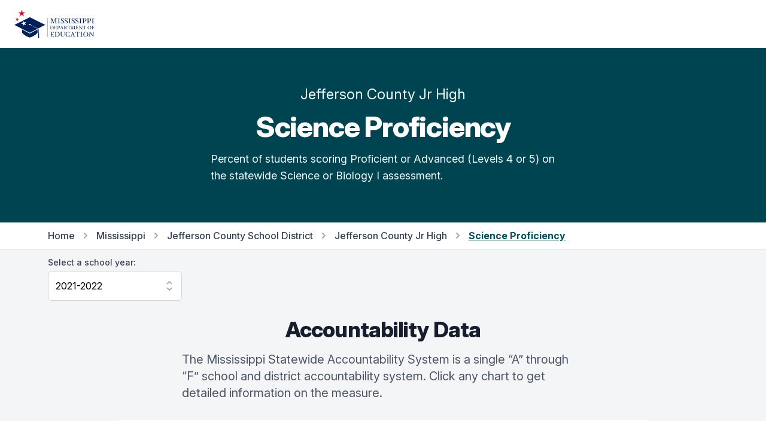

--- FILE ---
content_type: text/html; charset=utf-8
request_url: https://msrc.mdek12.org/details?EntityID=3200-012&Component=SP&SchoolYear=2021
body_size: 70043
content:
<!DOCTYPE html>
<html lang="en">
  <head>
    
      <!-- Global site tag (gtag.js) - Google Analytics -->
      <script async src="https://www.googletagmanager.com/gtag/js?id=UA-127397625-1"></script>
      <script>
        window.dataLayer = window.dataLayer || [];
        function gtag() { dataLayer.push(arguments); }
        gtag('js', new Date());
        gtag('config', 'UA-127397625-1');
      </script>
      <!-- Google Tag Manager -->
      <script>
        (function (w, d, s, l, i) {
          w[l] = w[l] || []; w[l].push({
            'gtm.start':
              new Date().getTime(), event: 'gtm.js'
          });
          var f = d.getElementsByTagName(s)[0],
          j = d.createElement(s),
          dl = l != 'dataLayer' ? '&l=' + l : '';
          j.async = true;
          j.src ='https://www.googletagmanager.com/gtm.js?id=' + i + dl;
          f.parentNode.insertBefore(j, f);
        })
        (window, document, 'script', 'dataLayer', 'GTM-5HGBRXG');
      </script>
      <!-- End Google Tag Manager -->
    
    <meta name="viewport" content="width=device-width, initial-scale=1.0" />
    <meta property="og:title" content="Mississippi Succeeds Report Card" />
    <meta property="og:type" content="website" />
    <meta property="og:url" content="https://msrc.mdek12.org" />
    <meta property="og:image" content="/images/meta.png" />
    <meta property="og:description" content="The Mississippi Statewide Accountability System is a single “A” through “F” school and district accountability system. Grades are based on student achievement, student growth, student participation in testing, and other academic measures." />
    <meta name="title" content="Mississippi Succeeds Report Card" />
    <meta name=”robots” content="index, follow">
    <meta name="description" content="The Mississippi Statewide Accountability System is a single “A” through “F” school and district accountability system. Grades are based on student achievement, student growth, student participation in testing, and other academic measures." />
    <meta charset="UTF-8">
    <title>Mississippi Succeeds Report Card</title>
    <link rel="stylesheet" href="/css/tailwind.css" />
    <link rel="stylesheet" href="/css/tooltip.css" />
    <link rel="stylesheet" href="/css/general.css" />
    <link rel="stylesheet" href="https://rsms.me/inter/inter.css">
    <script src="https://unpkg.com/popper.js@1"></script>
    <script src="https://unpkg.com/tippy.js@5"></script>
    <script src="https://cdn.jsdelivr.net/gh/alpinejs/alpine@v2.x.x/dist/alpine.min.js"></script>
  </head>
  <body class="bg-gray-100">
    <div class="fixed bottom-0 right-0 p-8 z-overlay" style="bottom: 90px;padding-bottom:0px;">
        <a id="scrollButton" style="opacity: 0;" href="#" onClick="window.scrollTo({top:0,left:0,behavior: 'smooth'});" class="flex items-center justify-center p-2 transition-opacity duration-150 ease-in-out bg-pink-600 rounded-full shadow-md">
          <svg class="w-10 h-10 text-white fill-current" viewBox="0 0 24 24">
            <path fill="currentColor" d="M7.41,18.41L6,17L12,11L18,17L16.59,18.41L12,13.83L7.41,18.41M7.41,12.41L6,11L12,5L18,11L16.59,12.41L12,7.83L7.41,12.41Z" />
          </svg>
        </a>
    </div>
    <div class="flex items-center w-full h-16 bg-white md:h-20 z-overlay">
  <nav class="flex items-center justify-between w-full max-w-screen-xl px-4 mx-auto sm:px-6">
    <!-- yes I know that having a link to an external website on your navbar -->
    <!-- brand is stupid -dk -->
    <a target="_blank" href="https://mdek12.org" aria-label="Home">
      <img class="w-auto h-10 sm:h-12" src="/images/mde-color-no-tag.svg" alt="Logo">
    </a>
    <div class="flex items-center space-x-3">
      <!--
  /Pages/Shared/_GoogleTranslate.cshtml

  holds the google translate dropdown.  Its custom so dont mess with it.
-->

<div id="google_translate_element" class="dropdown"></div>

<script src="/js/jquery-3.7.1.min.js"></script>

<script type="text/javascript">
  function googleTranslateWidgetInit() {
    new google.translate.TranslateElement(
      {
        pageLanguage: "en",
        includedLanguages: "en,ar,zh-CN,fr,gu,hi,pt,es,vi,xh",
        layout: google.translate.TranslateElement.InlineLayout.SIMPLE,
      },
      "google_translate_element"
    );
  }
</script>

<script type="text/javascript" src="//translate.google.com/translate_a/element.js?cb=googleTranslateWidgetInit"></script>

<style>
iframe.goog-te-menu-frame {
    box-shadow: 0 6px 12px rgba(0, 0, 0, .175);
  }

.goog-te-gadget-simple {
    background-color: white !important;
    white-space: nowrap !important;
    width: 11rem !important;
    padding-top: 0.5rem;
    border-radius: 0.375rem;
    padding-bottom: 0.5rem;
    padding-right: 1rem;
    padding-left: 1rem;
    border-color: rgba(210, 214, 220, 1) !important;
    font-size: 1rem !important;
  }

.goog-te-menu-value {
  color: red !important;
  text-decoration: none !important;
  display: flex;
  justify-content: space-between;
  flex-direction: row;
  vertical-align:middle!important;
}

.goog-te-gadget-icon {
  display: none;
}

.goog-te-menu-value span {
  font-family: inherit;
  font-size: 1rem;
  font-weight: 400;
  color: black !important;
  text-decoration: none !important;
}

.goog-te-menu-value:hover {
 color: orange !important;
 text-decoration: none !important;
}

.goog-te-banner-frame {
  top: -38px;
  display: none !important;
}

.goog-te-banner-frame.skiptranslate {
  display: none !important;
} 
</style>


<script type="text/javascript">
(function() {
  function restyleDropdown() {
    var $dropdownIframe = $('.goog-te-menu-frame.skiptranslate');
    
    if($dropdownIframe.length) {
      $dropdownIframe
        .contents()
        .find('head')
        .append('<link rel="stylesheet" type="text/css" href="/css/translate.css"/>');
     } else {
      setTimeout(restyleDropdown, 100);
     }
   }
   restyleDropdown();
})();
</script>
    </div>
  </nav>
</div>

<script>
  // function yearSelect() {
  //   return {
  //     params: null,
  //     origin: null,
  //     path: null,
  //     component: null,
  //     currentYear: null,
  //     entityId: null,
  //     selectedYear: '',
  //     availableYears: [],
  //     handleSelect() {
  //       // console.log('selectedYear', typeof this.selectedYear)
  //       var url = this.origin + this.path + '?EntityID=' + this.entityId + '&SchoolYear=' + this.selectedYear
  //       if (this.component) {
  //         url += '&Component=' + this.component
  //       }
  //       window.location.href = url;
  //     },
  //     fetchYears() {
  //       this.params = new URLSearchParams(window.location.search)
  //       this.origin = window.location.origin
  //       this.path = window.location.pathname
  //       this.component = this.params.get('Component') || null
  //       this.currentYear = this.params.get('SchoolYear')
  //       this.entityId = this.params.get('EntityID')
  //       this.selectedYear = this.params.get('SchoolYear')
  //       // console.log('origin', this.origin, 'path', this.path, 'component', this.component, 'entity', this.entityId)
  //       fetch('/entity?handler=EntityYears&EntityID=' + this.entityId)
  //         .then(response => response.json())
  //         .then(data => {
  //           // console.log('data', JSON.parse(data))
  //           this.availableYears = JSON.parse(data)
  //           this.selectedYear = this.availableYears.find(year => year == this.currentYear)
  //           // console.log('selectedYear', typeof this.selectedYear)
  //           // console.log('fetchyears', this.availableYears)
  //         })
  //     }
  //   }
  // }
</script>
    

<div class="py-8 bg-teal-900 lg:py-16">
	<div class="container max-w-5xl px-4 mx-auto">
		<div class="flex flex-col w-full">
			<div class="mx-auto">
				<p class="text-2xl leading-7 text-center text-teal-50">
					Jefferson County Jr High
				</p>
				<h2 class="mt-4 text-4xl font-extrabold leading-10 tracking-tight text-center text-white sm:text-5xl sm:leading-none">
					Science Proficiency
				</h2>
				<p class="max-w-xl mx-auto mt-4 text-lg leading-7 text-white text-teal-50">
					Percent of students scoring Proficient or Advanced (Levels 4 or 5) on the statewide Science or Biology I assessment.
				</p>
			</div>
		</div>
	</div>
</div>


<div class="bg-white border-b border-gray-300">
	<div class="container max-w-6xl px-4 py-3 mx-auto">
		<nav class="flex items-center text-base font-medium leading-5 lg:hidden">
			<a href="/" class="text-gray-700 transition duration-150 ease-in-out hover:text-gray-700">Home</a>
				<svg class="flex-shrink-0 w-5 h-5 mx-2 text-gray-400" viewBox="0 0 20 20" fill="currentColor">
					<path fill-rule="evenodd" d="M7.293 14.707a1 1 0 010-1.414L10.586 10 7.293 6.707a1 1 0 011.414-1.414l4 4a1 1 0 010 1.414l-4 4a1 1 0 01-1.414 0z" clip-rule="evenodd" />
				</svg>
				<a href="/entity?EntityID=3200-012&SchoolYear=2021" class="text-gray-700 transition duration-150 ease-in-out hover:text-gray-700 hover:underline">
					Back to School
				</a>
		</nav>
		<nav class="items-center hidden text-base font-medium leading-5 lg:flex">
			<a href="/" class="text-gray-700 transition duration-150 ease-in-out hover:text-gray-700">Home</a>
			<svg class="flex-shrink-0 w-5 h-5 mx-2 text-gray-400" viewBox="0 0 20 20" fill="currentColor">
				<path fill-rule="evenodd" d="M7.293 14.707a1 1 0 010-1.414L10.586 10 7.293 6.707a1 1 0 011.414-1.414l4 4a1 1 0 010 1.414l-4 4a1 1 0 01-1.414 0z" clip-rule="evenodd" />
			</svg>
			<a href="/entity?EntityID=0000-000&SchoolYear=2021" class="text-gray-700 transition duration-150 ease-in-out hover:text-gray-700 hover:underline">
				Mississippi
			</a>
				<svg class="flex-shrink-0 w-5 h-5 mx-2 text-gray-400" viewBox="0 0 20 20" fill="currentColor">
					<path fill-rule="evenodd" d="M7.293 14.707a1 1 0 010-1.414L10.586 10 7.293 6.707a1 1 0 011.414-1.414l4 4a1 1 0 010 1.414l-4 4a1 1 0 01-1.414 0z" clip-rule="evenodd" />
				</svg>
				<a href="/entity?EntityID=3200-000&SchoolYear=2021" class="text-gray-700 transition duration-150 ease-in-out hover:text-gray-700 hover:underline">
					Jefferson County School District
				</a>
				<svg class="flex-shrink-0 w-5 h-5 mx-2 text-gray-400" viewBox="0 0 20 20" fill="currentColor">
					<path fill-rule="evenodd" d="M7.293 14.707a1 1 0 010-1.414L10.586 10 7.293 6.707a1 1 0 011.414-1.414l4 4a1 1 0 010 1.414l-4 4a1 1 0 01-1.414 0z" clip-rule="evenodd" />
				</svg>
				<a href="/entity?EntityID=3200-012&SchoolYear=2021" class="text-gray-700 transition duration-150 ease-in-out hover:text-gray-700 hover:underline">
					Jefferson County Jr High
				</a>
			<svg class="flex-shrink-0 w-5 h-5 mx-2 text-gray-400" viewBox="0 0 20 20" fill="currentColor">
				<path fill-rule="evenodd" d="M7.293 14.707a1 1 0 010-1.414L10.586 10 7.293 6.707a1 1 0 011.414-1.414l4 4a1 1 0 010 1.414l-4 4a1 1 0 01-1.414 0z" clip-rule="evenodd" />
			</svg>
			<span class="font-bold text-teal-800 underline">Science Proficiency</a>
		</nav>
	</div>
</div>

<div class="container max-w-6xl px-4 py-3 mx-auto">
	<div x-data="yearSelect()" x-init="fetchYears()" class="w-56">
  <label for="location" class="block text-sm font-medium leading-5 text-gray-700">Select a school year:</label>
  <select x-model="selectedYear" x-on:change="handleSelect" id="yearSelect" class="block w-full py-3 pl-3 pr-10 mt-1 leading-6 border-gray-300 form-select focus:outline-none focus:shadow-outline-blue focus:border-blue-300">
    <template x-for="item in availableYears">
      <option :key="item" :selected="item == selectedYear" :value="item" x-text="`${item}-${item + 1}`"></option>
    </template>
  </select>
</div>

<script>
  function yearSelect() {
    return {
      params: null,
      origin: null,
      path: null,
      component: null,
      currentYear: null,
      entityId: null,
      selectedYear: '',
      availableYears: [],
      handleSelect() {
        // console.log('selectedYear', typeof this.selectedYear)
        var url = this.origin + this.path + '?EntityID=' + this.entityId + '&SchoolYear=' + this.selectedYear
        if (this.component) {
          url += '&Component=' + this.component
        }
        window.location.href = url;
      },
      fetchYears() {
        this.params = new URLSearchParams(window.location.search)
        this.origin = window.location.origin
        this.path = window.location.pathname
        this.component = this.params.get('Component') || null
        this.currentYear = this.params.get('SchoolYear')
        this.entityId = this.params.get('EntityID')
        this.selectedYear = this.params.get('SchoolYear')
        // console.log('params', this.params, 'origin', this.origin, 'path', this.path, 'component', this.component, 'entity', this.entityId)
        fetch('/entity?handler=EntityYears&EntityID=' + this.entityId)
          .then(response => response.json())
          .then(data => {
            // console.log('returned years', JSON.parse(data), this.path)
            if (this.component == "GR" ||
              this.component == "PRESCHPCT" ||
              this.component == "PSECENR" ||
              this.path == "/entity" ||
              this.path == "/teaching" || 
              // this.path == "/discipline" ||
              this.path == "/naep" ||
              this.path == "/hsfb" ||
              this.path == "/ppe" ||
              this.path == "/support"
               ) {
                this.availableYears = JSON.parse(data)
                if (this.currentYear < 2017) {
                  this.selectedYear = JSON.parse(data).shift();
                  // console.log('last year', this.selectedYear, JSON.parse(data))
                } else {
                  this.selectedYear = this.availableYears.find(year => year == this.currentYear)
                }
              } 
              else {
                var tempData = JSON.parse(data)
                this.availableYears = tempData.filter(i => {
                  return i !== 2019
                })
                this.selectedYear = this.availableYears.find(year => year == this.currentYear)
              }
          })
      }
    }
  }
</script>
</div>
	<div class="container max-w-6xl px-4 mx-auto mt-4">
    <h3 class="text-3xl leading-8 text-center section-header sm:text-4xl sm:leading-10">
        Accountability Data
    </h3>
    <p class="max-w-2xl mx-auto mt-4 text-xl leading-7 text-left text-gray-600">
        The Mississippi Statewide Accountability System is a single “A” through “F” school and district accountability system. Click any chart to get detailed information on the measure.
    </p>
</div>
<div class="container max-w-6xl px-4 mx-auto mt-4">
    <div class="flex flex-col max-w-4xl mx-auto mt-8 md:flex-row md:items-start">
        <div class="flex flex-col px-4 pt-5 pb-4 mx-auto overflow-hidden text-left bg-white rounded-lg shadow-xl  sm:w-full sm:p-6">
            <div>
                <div class="flex items-center justify-center w-12 h-12 mx-auto bg-yellow-100 rounded-full">
                    <span class="text-3xl font-black leading-none text-yellow-600">i</span>
                </div>
                <div class="mt-3 text-center sm:mt-5">
                    <h3 class="text-lg font-medium leading-6 text-gray-900" id="modal-headline">
                        COVID-19 and 2021-2022 Data
                    </h3>
                    <div class="mt-2 text-left">
                        <span class=" text-sm leading-5  text-gray-700">
                            COVID-19 pandemic disruptions continue to be reflected in 2021-2022 accountability data, particularly growth data. Growth calculations for some high school students required measuring growth from the 2018-2019 school year, and overall student performance on assessments improved since the first full year of pandemic-era schooling in 2020-2021. Additionally, students did not have to pass end-of-course high school assessments in 2020-2021, which affected the 2021-22 graduation rate.
                        </span>
                        <span class="text-sm leading-5 text-left text-gray-700">
                        </span>
                    </div>
                </div>
            </div>
        </div>

    </div>

    <div class="py-4"></div>
</div>

<div class="container max-w-6xl px-4 mx-auto mt-4">
	<h3 class="text-3xl leading-8 text-center section-header sm:text-4xl sm:leading-10">
		Science Proficiency Overview
	</h3>
</div>

<div class="container max-w-6xl px-4 mx-auto mt-4">
	<div class="flex flex-wrap items-center justify-center mt-4 space-x-4">
		<div class="flex items-center text-base font-medium leading-5 text-gray-700 rounded-md sm:text-lg sm:leading-7">
			<div class="flex items-center justify-center flex-shrink-0 w-6 h-6 bg-yellow-400 rounded-md sm:w-8 sm:h-8"></div>
			<div class="flex-1 px-2 py-2 truncate">
				<span class="font-medium">State</span>
			</div>
		</div>
			<div class="flex items-center text-base font-medium leading-5 text-gray-700 rounded-md sm:text-lg sm:leading-7">
				<div class="flex items-center justify-center flex-shrink-0 w-6 h-6 bg-teal-500 rounded-md sm:w-8 sm:h-8"></div>
				<div class="flex-1 px-2 py-2 truncate">
					<span class="font-medium">District</span>
				</div>
			</div>
			<div class="flex items-center text-base font-medium leading-5 text-gray-700 rounded-md sm:text-lg sm:leading-7">
				<div class="flex items-center justify-center flex-shrink-0 w-6 h-6 bg-blue-500 rounded-md sm:w-8 sm:h-8"></div>
				<div class="flex-1 px-2 py-2 truncate">
					<span class="font-medium">School</span>
				</div>
			</div>
	</div>
</div>

<div class="container max-w-6xl px-4 mx-auto mt-4">
	<div class="flex flex-col space-y-2">
    <div>
      <div class="flex items-center relative">
            <h3 class="text-base font-medium leading-6 text-gray-700">Mississippi</h3>
        
      </div>
      <div class="relative flex items-center justify-start w-full h-12">
        <div class="absolute left-0 w-full h-10 bg-gray-200 rounded-md shadow"></div>
          <div class="absolute left-0 flex items-center w-full h-10 space-x-2">
            <div 
              data-tippy-content="State<br />Science Proficiency: 55.5%"
              data-tippy-arrow="true"
              class="h-10 bg-yellow-400 rounded-md items-center flex justify-end" style="width: 55.5000%;">
            </div>
              <div class="flex items-center justify-center h-6 px-2 text-sm font-medium leading-none tracking-tight text-white bg-gray-700 rounded-md">
                55.5%
              </div>
          </div>
        </div>
    </div>  
    <div>
      <div class="flex items-center relative">
            <h3 class="text-base font-medium leading-6 text-gray-700">Jefferson County School District</h3>
        
      </div>
      <div class="relative flex items-center justify-start w-full h-12">
        <div class="absolute left-0 w-full h-10 bg-gray-200 rounded-md shadow"></div>
          <div class="absolute left-0 flex items-center w-full h-10 space-x-2">
            <div 
              data-tippy-content="District<br />Science Proficiency: 33.2%"
              data-tippy-arrow="true"
              class="h-10 bg-teal-500 rounded-md items-center flex justify-end" style="width: 33.2000%;">
            </div>
              <div class="flex items-center justify-center h-6 px-2 text-sm font-medium leading-none tracking-tight text-white bg-gray-700 rounded-md">
                33.2%
              </div>
          </div>
        </div>
    </div>  
    <div>
      <div class="flex items-center relative">
            <h3 class="text-base font-medium leading-6 text-gray-700">Jefferson County Jr High</h3>
        
      </div>
      <div class="relative flex items-center justify-start w-full h-12">
        <div class="absolute left-0 w-full h-10 bg-gray-200 rounded-md shadow"></div>
          <div class="absolute left-0 flex items-center w-full h-10 space-x-2">
            <div 
              data-tippy-content="School<br />Science Proficiency: 22.1%"
              data-tippy-arrow="true"
              class="h-10 bg-blue-500 rounded-md items-center flex justify-end" style="width: 22.1000%;">
            </div>
              <div class="flex items-center justify-center h-6 px-2 text-sm font-medium leading-none tracking-tight text-white bg-gray-700 rounded-md">
                22.1%
              </div>
          </div>
        </div>
    </div>  
</div>

<script>
  tippy('[data-tippy-content]');
</script>

</div>

<div class="flex my-12 border-t"></div>

<div class="container max-w-6xl px-4 mx-auto mt-4">
	<h3 class="text-3xl leading-8 text-center section-header sm:text-4xl sm:leading-10">
		Science Proficiency by Subgroup
	</h3>
	<p class="max-w-2xl mx-auto mt-4 text-xl leading-7 text-left text-gray-600">
		Small groups are not displayed to protect student privacy. See User Guide for more information.
	</p>
</div>

<div class="container max-w-6xl px-4 mx-auto mt-4">
	<div class="flex flex-wrap items-center justify-center mt-4 space-x-4">
		<div class="flex items-center text-base font-medium leading-5 text-gray-700 rounded-md sm:text-lg sm:leading-7">
			<div class="flex items-center justify-center flex-shrink-0 w-6 h-6 bg-yellow-400 rounded-md sm:w-8 sm:h-8"></div>
			<div class="flex-1 px-2 py-2 truncate">
				<span class="font-medium">State</span>
			</div>
		</div>
			<div class="flex items-center text-base font-medium leading-5 text-gray-700 rounded-md sm:text-lg sm:leading-7">
				<div class="flex items-center justify-center flex-shrink-0 w-6 h-6 bg-teal-500 rounded-md sm:w-8 sm:h-8"></div>
				<div class="flex-1 px-2 py-2 truncate">
					<span class="font-medium">District</span>
				</div>
			</div>
			<div class="flex items-center text-base font-medium leading-5 text-gray-700 rounded-md sm:text-lg sm:leading-7">
				<div class="flex items-center justify-center flex-shrink-0 w-6 h-6 bg-blue-500 rounded-md sm:w-8 sm:h-8"></div>
				<div class="flex-1 px-2 py-2 truncate">
					<span class="font-medium">School</span>
				</div>
			</div>
	</div>
</div>

<div class="container max-w-6xl px-4 mx-auto mt-4">
			<h3 class="mt-2 text-base font-medium leading-6 text-gray-700">Female</h3>
		<div class="flex flex-col space-y-2">
    <div>
      <div class="relative flex items-center justify-start w-full h-12">
        <div class="absolute left-0 w-full h-10 bg-gray-200 rounded-md shadow"></div>
          <div class="absolute left-0 flex items-center w-full h-10 space-x-2">
            <div
              data-tippy-content="Female<br />State: 55.7%"
              data-tippy-arrow="true"
              class="h-10 bg-yellow-400 rounded-md items-center flex justify-end" style="width: 55.7000%;">
            </div>
              <div class="flex items-center justify-center h-6 px-2 mx-2 text-sm font-medium leading-none tracking-tight text-white bg-gray-700 rounded-md">
                55.7%
              </div>
          </div>
        </div>
    </div>  
    <div>
      <div class="relative flex items-center justify-start w-full h-12">
        <div class="absolute left-0 w-full h-10 bg-gray-200 rounded-md shadow"></div>
          <div class="absolute left-0 flex items-center w-full h-10 space-x-2">
            <div
              data-tippy-content="Female<br />District: 28.6%"
              data-tippy-arrow="true"
              class="h-10 bg-teal-500 rounded-md items-center flex justify-end" style="width: 28.6000%;">
            </div>
              <div class="flex items-center justify-center h-6 px-2 mx-2 text-sm font-medium leading-none tracking-tight text-white bg-gray-700 rounded-md">
                28.6%
              </div>
          </div>
        </div>
    </div>  
    <div>
      <div class="relative flex items-center justify-start w-full h-12">
        <div class="absolute left-0 w-full h-10 bg-gray-200 rounded-md shadow"></div>
          <div class="absolute left-0 flex items-center w-full h-10 space-x-2">
            <div
              data-tippy-content="Female<br />School: 25.0%"
              data-tippy-arrow="true"
              class="h-10 bg-blue-500 rounded-md items-center flex justify-end" style="width: 25.0000%;">
            </div>
              <div class="flex items-center justify-center h-6 px-2 mx-2 text-sm font-medium leading-none tracking-tight text-white bg-gray-700 rounded-md">
                25.0%
              </div>
          </div>
        </div>
    </div>  
</div>

<script>
  tippy('[data-tippy-content]');
</script>
			<h3 class="mt-2 text-base font-medium leading-6 text-gray-700">Male</h3>
		<div class="flex flex-col space-y-2">
    <div>
      <div class="relative flex items-center justify-start w-full h-12">
        <div class="absolute left-0 w-full h-10 bg-gray-200 rounded-md shadow"></div>
          <div class="absolute left-0 flex items-center w-full h-10 space-x-2">
            <div
              data-tippy-content="Male<br />State: 55.4%"
              data-tippy-arrow="true"
              class="h-10 bg-yellow-400 rounded-md items-center flex justify-end" style="width: 55.4000%;">
            </div>
              <div class="flex items-center justify-center h-6 px-2 mx-2 text-sm font-medium leading-none tracking-tight text-white bg-gray-700 rounded-md">
                55.4%
              </div>
          </div>
        </div>
    </div>  
    <div>
      <div class="relative flex items-center justify-start w-full h-12">
        <div class="absolute left-0 w-full h-10 bg-gray-200 rounded-md shadow"></div>
          <div class="absolute left-0 flex items-center w-full h-10 space-x-2">
            <div
              data-tippy-content="Male<br />District: 37.4%"
              data-tippy-arrow="true"
              class="h-10 bg-teal-500 rounded-md items-center flex justify-end" style="width: 37.4000%;">
            </div>
              <div class="flex items-center justify-center h-6 px-2 mx-2 text-sm font-medium leading-none tracking-tight text-white bg-gray-700 rounded-md">
                37.4%
              </div>
          </div>
        </div>
    </div>  
    <div>
      <div class="relative flex items-center justify-start w-full h-12">
        <div class="absolute left-0 w-full h-10 bg-gray-200 rounded-md shadow"></div>
          <div class="absolute left-0 flex items-center w-full h-10 space-x-2">
            <div
              data-tippy-content="Male<br />School: 19.1%"
              data-tippy-arrow="true"
              class="h-10 bg-blue-500 rounded-md items-center flex justify-end" style="width: 19.1000%;">
            </div>
              <div class="flex items-center justify-center h-6 px-2 mx-2 text-sm font-medium leading-none tracking-tight text-white bg-gray-700 rounded-md">
                19.1%
              </div>
          </div>
        </div>
    </div>  
</div>

<script>
  tippy('[data-tippy-content]');
</script>
</div>

<div class="container max-w-6xl px-4 mx-auto mt-16">
				<h3 class="mt-2 text-base font-medium leading-6 text-gray-700">Black or African American</h3>
			<div class="flex flex-col space-y-2">
    <div>
      <div class="relative flex items-center justify-start w-full h-12">
        <div class="absolute left-0 w-full h-10 bg-gray-200 rounded-md shadow"></div>
          <div class="absolute left-0 flex items-center w-full h-10 space-x-2">
            <div
              data-tippy-content="Black or African American<br />State: 39.7%"
              data-tippy-arrow="true"
              class="h-10 bg-yellow-400 rounded-md items-center flex justify-end" style="width: 39.7000%;">
            </div>
              <div class="flex items-center justify-center h-6 px-2 mx-2 text-sm font-medium leading-none tracking-tight text-white bg-gray-700 rounded-md">
                39.7%
              </div>
          </div>
        </div>
    </div>  
    <div>
      <div class="relative flex items-center justify-start w-full h-12">
        <div class="absolute left-0 w-full h-10 bg-gray-200 rounded-md shadow"></div>
          <div class="absolute left-0 flex items-center w-full h-10 space-x-2">
            <div
              data-tippy-content="Black or African American<br />District: 32.9%"
              data-tippy-arrow="true"
              class="h-10 bg-teal-500 rounded-md items-center flex justify-end" style="width: 32.9000%;">
            </div>
              <div class="flex items-center justify-center h-6 px-2 mx-2 text-sm font-medium leading-none tracking-tight text-white bg-gray-700 rounded-md">
                32.9%
              </div>
          </div>
        </div>
    </div>  
    <div>
      <div class="relative flex items-center justify-start w-full h-12">
        <div class="absolute left-0 w-full h-10 bg-gray-200 rounded-md shadow"></div>
          <div class="absolute left-0 flex items-center w-full h-10 space-x-2">
            <div
              data-tippy-content="Black or African American<br />School: 22.1%"
              data-tippy-arrow="true"
              class="h-10 bg-blue-500 rounded-md items-center flex justify-end" style="width: 22.1000%;">
            </div>
              <div class="flex items-center justify-center h-6 px-2 mx-2 text-sm font-medium leading-none tracking-tight text-white bg-gray-700 rounded-md">
                22.1%
              </div>
          </div>
        </div>
    </div>  
</div>

<script>
  tippy('[data-tippy-content]');
</script>
</div>

<div class="container max-w-6xl px-4 mx-auto my-16">
				<h3 class="mt-2 text-base font-medium leading-6 text-gray-700">Economically Disadvantaged</h3>
			<div class="flex flex-col space-y-2">
    <div>
      <div class="relative flex items-center justify-start w-full h-12">
        <div class="absolute left-0 w-full h-10 bg-gray-200 rounded-md shadow"></div>
          <div class="absolute left-0 flex items-center w-full h-10 space-x-2">
            <div
              data-tippy-content="Economically Disadvantaged<br />State: 47.9%"
              data-tippy-arrow="true"
              class="h-10 bg-yellow-400 rounded-md items-center flex justify-end" style="width: 47.9000%;">
            </div>
              <div class="flex items-center justify-center h-6 px-2 mx-2 text-sm font-medium leading-none tracking-tight text-white bg-gray-700 rounded-md">
                47.9%
              </div>
          </div>
        </div>
    </div>  
    <div>
      <div class="relative flex items-center justify-start w-full h-12">
        <div class="absolute left-0 w-full h-10 bg-gray-200 rounded-md shadow"></div>
          <div class="absolute left-0 flex items-center w-full h-10 space-x-2">
            <div
              data-tippy-content="Economically Disadvantaged<br />District: 33.2%"
              data-tippy-arrow="true"
              class="h-10 bg-teal-500 rounded-md items-center flex justify-end" style="width: 33.2000%;">
            </div>
              <div class="flex items-center justify-center h-6 px-2 mx-2 text-sm font-medium leading-none tracking-tight text-white bg-gray-700 rounded-md">
                33.2%
              </div>
          </div>
        </div>
    </div>  
    <div>
      <div class="relative flex items-center justify-start w-full h-12">
        <div class="absolute left-0 w-full h-10 bg-gray-200 rounded-md shadow"></div>
          <div class="absolute left-0 flex items-center w-full h-10 space-x-2">
            <div
              data-tippy-content="Economically Disadvantaged<br />School: 22.1%"
              data-tippy-arrow="true"
              class="h-10 bg-blue-500 rounded-md items-center flex justify-end" style="width: 22.1000%;">
            </div>
              <div class="flex items-center justify-center h-6 px-2 mx-2 text-sm font-medium leading-none tracking-tight text-white bg-gray-700 rounded-md">
                22.1%
              </div>
          </div>
        </div>
    </div>  
</div>

<script>
  tippy('[data-tippy-content]');
</script>
				<h3 class="mt-2 text-base font-medium leading-6 text-gray-700">Students with Disabilities</h3>
			<div class="flex flex-col space-y-2">
    <div>
      <div class="relative flex items-center justify-start w-full h-12">
        <div class="absolute left-0 w-full h-10 bg-gray-200 rounded-md shadow"></div>
          <div class="absolute left-0 flex items-center w-full h-10 space-x-2">
            <div
              data-tippy-content="Students with Disabilities<br />State: 29.6%"
              data-tippy-arrow="true"
              class="h-10 bg-yellow-400 rounded-md items-center flex justify-end" style="width: 29.6000%;">
            </div>
              <div class="flex items-center justify-center h-6 px-2 mx-2 text-sm font-medium leading-none tracking-tight text-white bg-gray-700 rounded-md">
                29.6%
              </div>
          </div>
        </div>
    </div>  
    <div>
      <div class="relative flex items-center justify-start w-full h-12">
        <div class="absolute left-0 w-full h-10 bg-gray-200 rounded-md shadow"></div>
          <div class="absolute left-0 flex items-center w-full h-10 space-x-2">
            <div
              data-tippy-content="Students with Disabilities<br />District: 16.7%"
              data-tippy-arrow="true"
              class="h-10 bg-teal-500 rounded-md items-center flex justify-end" style="width: 16.7000%;">
            </div>
              <div class="flex items-center justify-center h-6 px-2 mx-2 text-sm font-medium leading-none tracking-tight text-white bg-gray-700 rounded-md">
                16.7%
              </div>
          </div>
        </div>
    </div>  
    <div>
      <div class="relative flex items-center justify-start w-full h-12">
        <div class="absolute left-0 w-full h-10 bg-gray-200 rounded-md shadow"></div>
          <div class="absolute left-0 flex items-center w-full h-10 space-x-2">
            <div
              data-tippy-content="Students with Disabilities<br />School: 23.1%"
              data-tippy-arrow="true"
              class="h-10 bg-blue-500 rounded-md items-center flex justify-end" style="width: 23.1000%;">
            </div>
              <div class="flex items-center justify-center h-6 px-2 mx-2 text-sm font-medium leading-none tracking-tight text-white bg-gray-700 rounded-md">
                23.1%
              </div>
          </div>
        </div>
    </div>  
</div>

<script>
  tippy('[data-tippy-content]');
</script>
				<h3 class="mt-2 text-base font-medium leading-6 text-gray-700">Students without Disabilities</h3>
			<div class="flex flex-col space-y-2">
    <div>
      <div class="relative flex items-center justify-start w-full h-12">
        <div class="absolute left-0 w-full h-10 bg-gray-200 rounded-md shadow"></div>
          <div class="absolute left-0 flex items-center w-full h-10 space-x-2">
            <div
              data-tippy-content="Students without Disabilities<br />State: 59.7%"
              data-tippy-arrow="true"
              class="h-10 bg-yellow-400 rounded-md items-center flex justify-end" style="width: 59.7000%;">
            </div>
              <div class="flex items-center justify-center h-6 px-2 mx-2 text-sm font-medium leading-none tracking-tight text-white bg-gray-700 rounded-md">
                59.7%
              </div>
          </div>
        </div>
    </div>  
    <div>
      <div class="relative flex items-center justify-start w-full h-12">
        <div class="absolute left-0 w-full h-10 bg-gray-200 rounded-md shadow"></div>
          <div class="absolute left-0 flex items-center w-full h-10 space-x-2">
            <div
              data-tippy-content="Students without Disabilities<br />District: 35.1%"
              data-tippy-arrow="true"
              class="h-10 bg-teal-500 rounded-md items-center flex justify-end" style="width: 35.1000%;">
            </div>
              <div class="flex items-center justify-center h-6 px-2 mx-2 text-sm font-medium leading-none tracking-tight text-white bg-gray-700 rounded-md">
                35.1%
              </div>
          </div>
        </div>
    </div>  
    <div>
      <div class="relative flex items-center justify-start w-full h-12">
        <div class="absolute left-0 w-full h-10 bg-gray-200 rounded-md shadow"></div>
          <div class="absolute left-0 flex items-center w-full h-10 space-x-2">
            <div
              data-tippy-content="Students without Disabilities<br />School: 22.0%"
              data-tippy-arrow="true"
              class="h-10 bg-blue-500 rounded-md items-center flex justify-end" style="width: 22.0000%;">
            </div>
              <div class="flex items-center justify-center h-6 px-2 mx-2 text-sm font-medium leading-none tracking-tight text-white bg-gray-700 rounded-md">
                22.0%
              </div>
          </div>
        </div>
    </div>  
</div>

<script>
  tippy('[data-tippy-content]');
</script>
				<h3 class="mt-2 text-base font-medium leading-6 text-gray-700">Non English Learners</h3>
			<div class="flex flex-col space-y-2">
    <div>
      <div class="relative flex items-center justify-start w-full h-12">
        <div class="absolute left-0 w-full h-10 bg-gray-200 rounded-md shadow"></div>
          <div class="absolute left-0 flex items-center w-full h-10 space-x-2">
            <div
              data-tippy-content="Non English Learners<br />State: 56.0%"
              data-tippy-arrow="true"
              class="h-10 bg-yellow-400 rounded-md items-center flex justify-end" style="width: 56.0000%;">
            </div>
              <div class="flex items-center justify-center h-6 px-2 mx-2 text-sm font-medium leading-none tracking-tight text-white bg-gray-700 rounded-md">
                56.0%
              </div>
          </div>
        </div>
    </div>  
    <div>
      <div class="relative flex items-center justify-start w-full h-12">
        <div class="absolute left-0 w-full h-10 bg-gray-200 rounded-md shadow"></div>
          <div class="absolute left-0 flex items-center w-full h-10 space-x-2">
            <div
              data-tippy-content="Non English Learners<br />District: 33.2%"
              data-tippy-arrow="true"
              class="h-10 bg-teal-500 rounded-md items-center flex justify-end" style="width: 33.2000%;">
            </div>
              <div class="flex items-center justify-center h-6 px-2 mx-2 text-sm font-medium leading-none tracking-tight text-white bg-gray-700 rounded-md">
                33.2%
              </div>
          </div>
        </div>
    </div>  
    <div>
      <div class="relative flex items-center justify-start w-full h-12">
        <div class="absolute left-0 w-full h-10 bg-gray-200 rounded-md shadow"></div>
          <div class="absolute left-0 flex items-center w-full h-10 space-x-2">
            <div
              data-tippy-content="Non English Learners<br />School: 22.1%"
              data-tippy-arrow="true"
              class="h-10 bg-blue-500 rounded-md items-center flex justify-end" style="width: 22.1000%;">
            </div>
              <div class="flex items-center justify-center h-6 px-2 mx-2 text-sm font-medium leading-none tracking-tight text-white bg-gray-700 rounded-md">
                22.1%
              </div>
          </div>
        </div>
    </div>  
</div>

<script>
  tippy('[data-tippy-content]');
</script>
</div>

<div class="py-8 bg-blue-900 lg:py-20">
	<div class="container max-w-6xl px-4 mx-auto">
		<div class="text-center">
			<h3 class="text-3xl leading-8 text-white section-header sm:text-4xl sm:leading-10">
				Science Proficiency Data
			</h3>
		</div>
		<!-- begin mobile cards -->
		<div class="grid grid-cols-1 gap-4 mt-8 md:grid-cols-2 lg:hidden">
			<div class="overflow-hidden bg-white rounded-sm shadow sm:rounded-lg">
				<div class="px-4 py-3 border-b border-gray-200 sm:px-6">
					<h3 class="text-lg font-medium leading-6 text-gray-900">
						All
					</h3>
				</div>
				<div class="px-4 py-5">
					<ul class="flex flex-col w-full space-y-2">
						<li class="flex items-center justify-between">
							<span class="text-sm font-medium leading-5 text-gray-700">
								School
							</span>
							<span class="mt-1 text-sm leading-5 text-gray-900 sm:mt-0 sm:col-span-2">
								22.1%
							</span>
						</li>
									<li class="flex items-center justify-between">
										<span class="text-sm font-medium leading-5 text-gray-700">
											District
										</span>
										<span class="mt-1 text-sm leading-5 text-gray-900 sm:mt-0 sm:col-span-2">
											33.2%
										</span>
									</li>
									<li class="flex items-center justify-between">
										<span class="text-sm font-medium leading-5 text-gray-700">
											State
										</span>
										<span class="mt-1 text-sm leading-5 text-gray-900 sm:mt-0 sm:col-span-2">
											55.5%
										</span>
									</li>
					</ul>
				</div>
			</div>
				<div class="overflow-hidden bg-white rounded-sm shadow sm:rounded-lg">
					<div class="px-4 py-3 border-b border-gray-200 sm:px-6">
						<h3 class="text-lg font-medium leading-6 text-gray-900">
							Female
						</h3>
					</div>
					<div class="px-4 py-5">
						<ul class="flex flex-col w-full space-y-2">
							<li class="flex items-center justify-between">
								<span class="text-sm font-medium leading-5 text-gray-700">
									School
								</span>
								<span class="mt-1 text-sm leading-5 text-gray-900 sm:mt-0 sm:col-span-2">
									25.0%
								</span>
							</li>
										<li class="flex items-center justify-between">
											<span class="text-sm font-medium leading-5 text-gray-700">
												District
											</span>
											<span class="mt-1 text-sm leading-5 text-gray-900 sm:mt-0 sm:col-span-2">
												28.6%
											</span>
										</li>
										<li class="flex items-center justify-between">
											<span class="text-sm font-medium leading-5 text-gray-700">
												State
											</span>
											<span class="mt-1 text-sm leading-5 text-gray-900 sm:mt-0 sm:col-span-2">
												55.7%
											</span>
										</li>
						</ul>
					</div>
				</div>
				<div class="overflow-hidden bg-white rounded-sm shadow sm:rounded-lg">
					<div class="px-4 py-3 border-b border-gray-200 sm:px-6">
						<h3 class="text-lg font-medium leading-6 text-gray-900">
							Male
						</h3>
					</div>
					<div class="px-4 py-5">
						<ul class="flex flex-col w-full space-y-2">
							<li class="flex items-center justify-between">
								<span class="text-sm font-medium leading-5 text-gray-700">
									School
								</span>
								<span class="mt-1 text-sm leading-5 text-gray-900 sm:mt-0 sm:col-span-2">
									19.1%
								</span>
							</li>
										<li class="flex items-center justify-between">
											<span class="text-sm font-medium leading-5 text-gray-700">
												District
											</span>
											<span class="mt-1 text-sm leading-5 text-gray-900 sm:mt-0 sm:col-span-2">
												37.4%
											</span>
										</li>
										<li class="flex items-center justify-between">
											<span class="text-sm font-medium leading-5 text-gray-700">
												State
											</span>
											<span class="mt-1 text-sm leading-5 text-gray-900 sm:mt-0 sm:col-span-2">
												55.4%
											</span>
										</li>
						</ul>
					</div>
				</div>
					<div class="overflow-hidden bg-white rounded-sm shadow sm:rounded-lg">
						<div class="px-4 py-3 border-b border-gray-200 sm:px-6">
							<h3 class="text-lg font-medium leading-6 text-gray-900">
								Black or African American
							</h3>
						</div>
						<div class="px-4 py-5">
							<ul class="flex flex-col w-full space-y-2">
								<li class="flex items-center justify-between">
									<span class="text-sm font-medium leading-5 text-gray-700">
										School
									</span>
									<span class="mt-1 text-sm leading-5 text-gray-900 sm:mt-0 sm:col-span-2">
										22.1%
									</span>
								</li>
											<li class="flex items-center justify-between">
												<span class="text-sm font-medium leading-5 text-gray-700">
													District
												</span>
												<span class="mt-1 text-sm leading-5 text-gray-900 sm:mt-0 sm:col-span-2">
													32.9%
												</span>
											</li>
											<li class="flex items-center justify-between">
												<span class="text-sm font-medium leading-5 text-gray-700">
													State
												</span>
												<span class="mt-1 text-sm leading-5 text-gray-900 sm:mt-0 sm:col-span-2">
													39.7%
												</span>
											</li>
							</ul>
						</div>
					</div>
					<div class="overflow-hidden bg-white rounded-sm shadow sm:rounded-lg">
						<div class="px-4 py-3 border-b border-gray-200 sm:px-6">
							<h3 class="text-lg font-medium leading-6 text-gray-900">
								Economically Disadvantaged
							</h3>
						</div>
						<div class="px-4 py-5">
							<ul class="flex flex-col w-full space-y-2">
								<li class="flex items-center justify-between">
									<span class="text-sm font-medium leading-5 text-gray-700">
										School
									</span>
									<span class="mt-1 text-sm leading-5 text-gray-900 sm:mt-0 sm:col-span-2">
										22.1%
									</span>
								</li>
											<li class="flex items-center justify-between">
												<span class="text-sm font-medium leading-5 text-gray-700">
													District
												</span>
												<span class="mt-1 text-sm leading-5 text-gray-900 sm:mt-0 sm:col-span-2">
													33.2%
												</span>
											</li>
											<li class="flex items-center justify-between">
												<span class="text-sm font-medium leading-5 text-gray-700">
													State
												</span>
												<span class="mt-1 text-sm leading-5 text-gray-900 sm:mt-0 sm:col-span-2">
													47.9%
												</span>
											</li>
							</ul>
						</div>
					</div>
					<div class="overflow-hidden bg-white rounded-sm shadow sm:rounded-lg">
						<div class="px-4 py-3 border-b border-gray-200 sm:px-6">
							<h3 class="text-lg font-medium leading-6 text-gray-900">
								Students with Disabilities
							</h3>
						</div>
						<div class="px-4 py-5">
							<ul class="flex flex-col w-full space-y-2">
								<li class="flex items-center justify-between">
									<span class="text-sm font-medium leading-5 text-gray-700">
										School
									</span>
									<span class="mt-1 text-sm leading-5 text-gray-900 sm:mt-0 sm:col-span-2">
										23.1%
									</span>
								</li>
											<li class="flex items-center justify-between">
												<span class="text-sm font-medium leading-5 text-gray-700">
													District
												</span>
												<span class="mt-1 text-sm leading-5 text-gray-900 sm:mt-0 sm:col-span-2">
													16.7%
												</span>
											</li>
											<li class="flex items-center justify-between">
												<span class="text-sm font-medium leading-5 text-gray-700">
													State
												</span>
												<span class="mt-1 text-sm leading-5 text-gray-900 sm:mt-0 sm:col-span-2">
													29.6%
												</span>
											</li>
							</ul>
						</div>
					</div>
					<div class="overflow-hidden bg-white rounded-sm shadow sm:rounded-lg">
						<div class="px-4 py-3 border-b border-gray-200 sm:px-6">
							<h3 class="text-lg font-medium leading-6 text-gray-900">
								Students without Disabilities
							</h3>
						</div>
						<div class="px-4 py-5">
							<ul class="flex flex-col w-full space-y-2">
								<li class="flex items-center justify-between">
									<span class="text-sm font-medium leading-5 text-gray-700">
										School
									</span>
									<span class="mt-1 text-sm leading-5 text-gray-900 sm:mt-0 sm:col-span-2">
										22.0%
									</span>
								</li>
											<li class="flex items-center justify-between">
												<span class="text-sm font-medium leading-5 text-gray-700">
													District
												</span>
												<span class="mt-1 text-sm leading-5 text-gray-900 sm:mt-0 sm:col-span-2">
													35.1%
												</span>
											</li>
											<li class="flex items-center justify-between">
												<span class="text-sm font-medium leading-5 text-gray-700">
													State
												</span>
												<span class="mt-1 text-sm leading-5 text-gray-900 sm:mt-0 sm:col-span-2">
													59.7%
												</span>
											</li>
							</ul>
						</div>
					</div>
					<div class="overflow-hidden bg-white rounded-sm shadow sm:rounded-lg">
						<div class="px-4 py-3 border-b border-gray-200 sm:px-6">
							<h3 class="text-lg font-medium leading-6 text-gray-900">
								Non English Learners
							</h3>
						</div>
						<div class="px-4 py-5">
							<ul class="flex flex-col w-full space-y-2">
								<li class="flex items-center justify-between">
									<span class="text-sm font-medium leading-5 text-gray-700">
										School
									</span>
									<span class="mt-1 text-sm leading-5 text-gray-900 sm:mt-0 sm:col-span-2">
										22.1%
									</span>
								</li>
											<li class="flex items-center justify-between">
												<span class="text-sm font-medium leading-5 text-gray-700">
													District
												</span>
												<span class="mt-1 text-sm leading-5 text-gray-900 sm:mt-0 sm:col-span-2">
													33.2%
												</span>
											</li>
											<li class="flex items-center justify-between">
												<span class="text-sm font-medium leading-5 text-gray-700">
													State
												</span>
												<span class="mt-1 text-sm leading-5 text-gray-900 sm:mt-0 sm:col-span-2">
													56.0%
												</span>
											</li>
							</ul>
						</div>
					</div>
		</div>

		<!-- end mobile cards -->
		<!-- begin table -->
		<div class="hidden mt-8 overflow-x-auto lg:flex">
			<div class="inline-block min-w-full overflow-hidden align-middle border-b border-gray-200 shadow sm:rounded-lg">
				<table class="min-w-full table-fixed">
					<thead>
						<tr>
							<th class="px-6 py-3 text-xs font-medium leading-4 tracking-wider text-left text-gray-700 uppercase border-b border-gray-200 w-72 bg-gray-50">
								Group
							</th>
								<th class="px-6 py-3 text-xs font-medium leading-4 tracking-wider text-center text-gray-700 uppercase border-b border-gray-200 bg-gray-50">
									School
								</th>
									<th class="px-6 py-3 text-xs font-medium leading-4 tracking-wider text-center text-gray-700 uppercase border-b border-gray-200 bg-gray-50">
										District
									</th>
									<th class="px-6 py-3 text-xs font-medium leading-4 tracking-wider text-center text-gray-700 uppercase border-b border-gray-200 bg-gray-50">
										State
									</th>
						</tr>

					</thead>

					<tbody>
						<tr class="bg-white border-b border-gray-200 hover:bg-gray-50">
							<td class="px-6 py-2 text-sm font-medium leading-5 text-gray-900 whitespace-no-wrap">
								All
							</td>
							<td class="px-6 py-2 text-sm leading-5 text-center text-gray-700 whitespace-no-wrap">
								22.1%
							</td>
								<td class="px-6 py-2 text-sm leading-5 text-center text-gray-700 whitespace-no-wrap">
									33.2%
								</td>
								<td class="px-6 py-2 text-sm leading-5 text-center text-gray-700 whitespace-no-wrap">
									55.5%
								</td>
						</tr>
					<tr class="bg-white border-b border-gray-200 hover:bg-gray-50">
						<td class="px-6 py-2 text-sm font-medium leading-5 text-gray-900 whitespace-no-wrap">
							Female
						</td>
						<td class="px-6 py-2 text-sm leading-5 text-center text-gray-700 whitespace-no-wrap">
							<span>
								25.0%
							</span>
						</td>
							<td class="px-6 py-2 text-sm leading-5 text-center text-gray-700 whitespace-no-wrap">
								28.6%
							</td>
							<td class="px-6 py-2 text-sm leading-5 text-center text-gray-700 whitespace-no-wrap">
								55.7%
							</td>
					</tr>
					<tr class="bg-white border-b border-gray-200 hover:bg-gray-50">
						<td class="px-6 py-2 text-sm font-medium leading-5 text-gray-900 whitespace-no-wrap">
							Male
						</td>
						<td class="px-6 py-2 text-sm leading-5 text-center text-gray-700 whitespace-no-wrap">
							<span>
								19.1%
							</span>
						</td>
							<td class="px-6 py-2 text-sm leading-5 text-center text-gray-700 whitespace-no-wrap">
								37.4%
							</td>
							<td class="px-6 py-2 text-sm leading-5 text-center text-gray-700 whitespace-no-wrap">
								55.4%
							</td>
					</tr>
					<tr class="bg-white border-b border-gray-200 hover:bg-gray-50">
						<td class="px-6 py-2 text-sm font-medium leading-5 text-gray-900 whitespace-no-wrap">
							Black or African American
						</td>
						<td class="px-6 py-2 text-sm leading-5 text-center text-gray-700 whitespace-no-wrap">
							<span>
								22.1%
							</span>
						</td>
							<td class="px-6 py-2 text-sm leading-5 text-center text-gray-700 whitespace-no-wrap">
								32.9%
							</td>
							<td class="px-6 py-2 text-sm leading-5 text-center text-gray-700 whitespace-no-wrap">
								39.7%
							</td>
					</tr>
					<tr class="bg-white border-b border-gray-200 hover:bg-gray-50">
						<td class="px-6 py-2 text-sm font-medium leading-5 text-gray-900 whitespace-no-wrap">
							Economically Disadvantaged
						</td>
						<td class="px-6 py-2 text-sm leading-5 text-center text-gray-700 whitespace-no-wrap">
							<span>
								22.1%
							</span>
						</td>
							<td class="px-6 py-2 text-sm leading-5 text-center text-gray-700 whitespace-no-wrap">
								33.2%
							</td>
							<td class="px-6 py-2 text-sm leading-5 text-center text-gray-700 whitespace-no-wrap">
								47.9%
							</td>
					</tr>
					<tr class="bg-white border-b border-gray-200 hover:bg-gray-50">
						<td class="px-6 py-2 text-sm font-medium leading-5 text-gray-900 whitespace-no-wrap">
							Students with Disabilities
						</td>
						<td class="px-6 py-2 text-sm leading-5 text-center text-gray-700 whitespace-no-wrap">
							<span>
								23.1%
							</span>
						</td>
							<td class="px-6 py-2 text-sm leading-5 text-center text-gray-700 whitespace-no-wrap">
								16.7%
							</td>
							<td class="px-6 py-2 text-sm leading-5 text-center text-gray-700 whitespace-no-wrap">
								29.6%
							</td>
					</tr>
					<tr class="bg-white border-b border-gray-200 hover:bg-gray-50">
						<td class="px-6 py-2 text-sm font-medium leading-5 text-gray-900 whitespace-no-wrap">
							Students without Disabilities
						</td>
						<td class="px-6 py-2 text-sm leading-5 text-center text-gray-700 whitespace-no-wrap">
							<span>
								22.0%
							</span>
						</td>
							<td class="px-6 py-2 text-sm leading-5 text-center text-gray-700 whitespace-no-wrap">
								35.1%
							</td>
							<td class="px-6 py-2 text-sm leading-5 text-center text-gray-700 whitespace-no-wrap">
								59.7%
							</td>
					</tr>
					<tr class="bg-white border-b border-gray-200 hover:bg-gray-50">
						<td class="px-6 py-2 text-sm font-medium leading-5 text-gray-900 whitespace-no-wrap">
							Non English Learners
						</td>
						<td class="px-6 py-2 text-sm leading-5 text-center text-gray-700 whitespace-no-wrap">
							<span>
								22.1%
							</span>
						</td>
							<td class="px-6 py-2 text-sm leading-5 text-center text-gray-700 whitespace-no-wrap">
								33.2%
							</td>
							<td class="px-6 py-2 text-sm leading-5 text-center text-gray-700 whitespace-no-wrap">
								56.0%
							</td>
					</tr>
					</tbody>
				</table>
			</div>
		</div>
		<!-- end table -->

	</div>
</div>


    <!--
  /Pages/Shared/_Footer.cshtml

  Its a footer. It goes at the bottom of the page. It has links.
  It has the contact form.
  TODO: change email to production email address
-->



<script type="text/javascript">
	var onloadCallback = function () {
		grecaptcha.render('recap', {
			'sitekey': '6Lccr6wUAAAAACklEHlrzJHjxUj2VxXE_N76yxQ7'
		});
	};
</script>


<div class="bg-gray-800">
	<div class="max-w-screen-xl px-4 py-12 mx-auto sm:px-6 lg:py-16 lg:px-8">
		<div class="grid grid-cols-1 gap-4 sm:grid-cols-2 lg:grid-cols-3">
			<div>
				<img src="/images/mde-logo-light.svg" class="h-20">
				<h4 class="mt-8 text-lg font-semibold leading-5 text-white">
					Mississippi Department of Education
				</h4>
				<p class="mt-1 text-base leading-6 text-gray-100">
					PO Box 771<br />
					Jackson, MS 39205<br />
					(601) 359-3513
				</p>
			</div>
			<div class="grid grid-cols-1 gap-8">
				<div>
					<h4 class="text-sm font-semibold leading-5 tracking-wider text-gray-400 uppercase">
						Links
					</h4>
					<ul class="mt-4 links-ul">
						<li>
							<a target="_blank" href="https://www.mdek12.org/WAS" class="text-base leading-6 text-gray-300 hover:text-white">
								Web Accessibility Statement
							</a>
						</li>
						<li class="mt-4">
							<a target="_blank" href="https://www.mdek12.org/AWD" class="text-base leading-6 text-gray-300 hover:text-white">
								Agency Web Disclaimer
							</a>
						</li>
						
						<li class="mt-4">
							<a target="_blank" href="http://www.mdek12.org/SSE/ESSA" class="text-base leading-6 text-gray-300 hover:text-white">
								About Mississippi Succeeds
							</a>
						</li>
						<li class="mt-4">
							<a target="_blank" href="https://msachieves.mdek12.org/" class="text-base leading-6 text-gray-300 hover:text-white">
								Blog
							</a>
						</li>
					</ul>
				</div>
			</div>
			<div class="flex mt-8 sm:col-span-2 lg:col-span-1 lg:mt-0" x-data="contactForm()">
				<div class="flex flex-col w-full md:mx-auto sm:max-w-xl">
					<h4 class="text-sm font-semibold leading-5 tracking-wider text-gray-400 uppercase">
						Website feedback
					</h4>
                    <form autocomplete="off" action="/feedback" method="POST" id="feedbackForm" x-on:submit.prevent="submitData" class="mt-6">
                        <input name="__RequestVerificationToken" type="hidden" value="CfDJ8OeclyhYyEZCo3pFjDosAtM8Ddo63oaUA7Anaip34-mEgGArjvh2DU8oDIs-JUiGfCtgbDx46baTKkaPHJ3yXlO-2MEE99uauL-wTd7cAIUlANryrxlbEDSBr08nbzVcQ0NS-cEwr9npHTUM4Ui3RqQ" />
                        <input x-ref="token" autocomplete="off" type="hidden" id="RequestVerificationToken" name="RequestVerificationToken" value="CfDJ8OeclyhYyEZCo3pFjDosAtM8Ddo63oaUA7Anaip34-mEgGArjvh2DU8oDIs-JUiGfCtgbDx46baTKkaPHJ3yXlO-2MEE99uauL-wTd7cAIUlANryrxlbEDSBr08nbzVcQ0NS-cEwr9npHTUM4Ui3RqQ" />
                        <div>
                            <label for="name" class="block text-sm font-medium leading-5 text-white">
                                Name <span :class="nameExists ? 'text-white' : 'text-red-400'" class="transition duration-150 ease-in-out">(required)</span>
                            </label>
                            <div class="mt-1 rounded-md shadow-sm">
                                <input autocomplete="off" x-on:blur="checkName" x-model="formData.name" placeholder="Enter name" name="name" id="name" type="text" required :class="nameExists ? 'placeholder-gray-400 border-gray-300' : 'placeholder-red-600 border-red-400'" class="block w-full px-3 py-2 transition duration-150 ease-in-out border rounded-md appearance-none focus:outline-none focus:shadow-outline-blue focus:border-blue-300 sm:text-sm sm:leading-5">
                            </div>
                        </div>
                        <div class="mt-3">
                            <label for="email" class="block text-sm font-medium leading-5 text-white">
                                Email <span :class="emailExists ? 'text-white' : 'text-red-400'" class="transition duration-150 ease-in-out">(required)</span>
                            </label>
                            <div class="mt-1 rounded-md shadow-sm">
                                <input autocomplete="off" x-on:blur="checkEmail" x-model="formData.email" placeholder="Enter email" name="email" id="email" type="email" required :class="emailExists ? 'placeholder-gray-400 border-gray-300' : 'placeholder-red-600 border-red-400'" class="block w-full px-3 py-2 transition duration-150 ease-in-out border rounded-md appearance-none focus:outline-none focus:shadow-outline-blue focus:border-blue-300 sm:text-sm sm:leading-5">
                            </div>
                        </div>
                        <div class="mt-3">
                            <label for="message" class="block text-sm font-medium leading-5 text-white">
                                Message <span :class="messageExists ? 'text-white' : 'text-red-400'" class="transition duration-150 ease-in-out">(required)</span>
                            </label>
                            <div class="mt-1 rounded-md shadow-sm">
                                <textarea autocomplete="off" x-on:blur="checkMessage" x-model="formData.message" placeholder="Enter message" name="message" id="message" type="text" required :class="messageExists ? 'placeholder-gray-400 border-gray-300' : 'placeholder-red-600 border-red-400'" class="block w-full px-3 py-2 transition duration-150 ease-in-out border rounded-md appearance-none focus:outline-none focus:shadow-outline-blue focus:border-blue-300 sm:text-sm sm:leading-5"></textarea>
                            </div>
                        </div>
                        <div class="mt-6 overflow-hidden rounded-md">
                            <div id="recap"></div>
                        </div>

                        <div class="mt-6 rounded-md shadow sm:flex-shrink-0">
                            <button :class="{ 'opacity-50 pointer-events-none': buttonDisabled }" class="flex items-center justify-center w-full px-5 py-3 text-base font-medium leading-6 text-white transition duration-150 ease-in-out bg-indigo-500 border border-transparent rounded-md hover:bg-indigo-400 focus:outline-none focus:bg-indigo-400">
                                <span x-text="buttonText">Submit feedback &rarr;</span>
                            </button>
                        </div>
                    </form>
				</div>
			</div>
		</div>
		<div class="pt-8 mt-8 border-t border-gray-700 md:flex md:items-center md:justify-between">
			<div class="flex md:order-2">
				<a href="https://www.facebook.com/MissDeptEd" class="text-gray-400 hover:text-gray-300">
					<span class="sr-only">Facebook</span>
					<svg class="w-8 h-8" fill="currentColor" viewBox="0 0 24 24">
						<path fill-rule="evenodd" d="M22 12c0-5.523-4.477-10-10-10S2 6.477 2 12c0 4.991 3.657 9.128 8.438 9.878v-6.987h-2.54V12h2.54V9.797c0-2.506 1.492-3.89 3.777-3.89 1.094 0 2.238.195 2.238.195v2.46h-1.26c-1.243 0-1.63.771-1.63 1.562V12h2.773l-.443 2.89h-2.33v6.988C18.343 21.128 22 16.991 22 12z" clip-rule="evenodd" />
					</svg>
				</a>
				<a href="https://twitter.com/MissDeptEd" class="ml-6 text-gray-400 hover:text-gray-300">
    				<span class="sr-only">X (formerly Twitter)</span>
    				<svg class="w-8 h-8" fill="currentColor" viewBox="0 0 24 24">
        				<path d="M18.244 2.25h3.308l-7.227 8.26 8.502 11.24H16.17l-5.214-6.817L4.99 21.75H1.68l7.73-8.835L1.254 2.25H8.08l4.713 6.231zm-1.161 17.52h1.833L7.084 4.126H5.117z"/>
    				</svg>
				</a>
				<a href="https://www.youtube.com/channel/UCJW2DTReF-JELb_gpeVJhFw" class="ml-6 text-gray-400 hover:text-gray-300">
					<span class="sr-only">Youtube</span>
					<svg class="w-8 h-8" viewBox="0 0 24 24">
						<path fill="currentColor" d="M10,15L15.19,12L10,9V15M21.56,7.17C21.69,7.64 21.78,8.27 21.84,9.07C21.91,9.87 21.94,10.56 21.94,11.16L22,12C22,14.19 21.84,15.8 21.56,16.83C21.31,17.73 20.73,18.31 19.83,18.56C19.36,18.69 18.5,18.78 17.18,18.84C15.88,18.91 14.69,18.94 13.59,18.94L12,19C7.81,19 5.2,18.84 4.17,18.56C3.27,18.31 2.69,17.73 2.44,16.83C2.31,16.36 2.22,15.73 2.16,14.93C2.09,14.13 2.06,13.44 2.06,12.84L2,12C2,9.81 2.16,8.2 2.44,7.17C2.69,6.27 3.27,5.69 4.17,5.44C4.64,5.31 5.5,5.22 6.82,5.16C8.12,5.09 9.31,5.06 10.41,5.06L12,5C16.19,5 18.8,5.16 19.83,5.44C20.73,5.69 21.31,6.27 21.56,7.17Z" />
					</svg>
				</a>
			</div>
            <p class="mt-8 text-base leading-6 text-gray-400 md:mt-0 md:order-1">
                Last updated 10/30/2025
            </p>
		</div>
	</div>
</div>

<script>
	function callback() {
		contactForm().recaptchaCallback();
	};
	/*
   link1 should be specified with "__" sparators
   Display: none or inline
   likText: example Blog
   linkValue
   We can also use atConfiguration["Links:LinkData1"]
*/
	function setLinks() {
		try {
			var LinkData = [];
			LinkData[0] = 'block::Web Accessibility Statement::https://www.mdek12.org/WAS';
			LinkData[1] = 'block::Agency Web Disclaimer::https://www.mdek12.org/AWD';
			LinkData[2] = 'block::About Mississippi Succeeds::http://www.mdek12.org/SSE/ESSA';
			LinkData[3] = 'block::Blog::https://msachieves.mdek12.org/';
			for (i = 0; i < LinkData.length; i++) {
				if (LinkData[i]) {
					sp = LinkData[i].split("::");
					if (sp.length > 1) {
						display = "none"; hlink = "#"; linkText = "";
						pos = i + 1; if (sp[0] != "none") { display = "block"; hlink = sp[2]; linkText = sp[1]; }
						$(".links-ul li:nth-child(" + pos + ")").css("display", display);
						$(".links-ul li:nth-child(" + pos + " ) a").text(linkText);
						$(".links-ul li:nth-child(" + pos + ") a").attr('href', hlink);
					}
				}
			}
		}
		catch (error) {
            console.error("An error occurred setting links:", error.message);
		}
		return ""
	}
	setLinks();
	function contactForm() {
		return {
			formData: {
				name: '',
				email: '',
				message: ''
			},
			response: '',
			recaptchaCheck: false,
			nameCheck: true,
			emailExists: true,
			nameExists: true,
			messageExists: true,
			emailCheck: true,
			feedbackCheck: true,
			buttonDisabled: true,
			buttonText: 'Submit Feedback \u2192',
			get disabledButton() {
				if (
					(this.formData.name.length > 0 && this.formData.email.length > 0 && this.formData.message.length > 0) &&
					this.recaptchaCheck == true
				) {
					return false;
				} else {
					return true;
				}
			},
			validateForm() {
				if (this.formData.name.length > 0 && this.formData.email.length > 0 && this.formData.message.length > 0) {
					this.buttonDisabled = false;
				} else {
					this.buttonDisableld = true;
				}
			},
			recaptchaCallback() {
				// console.log('recaptchacallback called')
				this.recaptchaCheck = true
			},
			checkEmail() {
				if (this.formData.email.length == 0) {
					this.emailExists = false;
				} else {
					this.emailExists = true;
				}
				this.validateForm()
			},
			checkName() {
				if (this.formData.name.length == 0) {
					this.nameExists = false;
				} else {
					this.nameExists = true;
				}
				this.validateForm()
			},
			checkMessage() {
				if (this.formData.message.length == 0) {
					this.messageExists = false;
				} else {
					this.messageExists = true;
				}
				this.validateForm()
			},


            submitData() {
                var response = grecaptcha.getResponse(); // "xyz"; 
                this.message = ''
                this.buttonText = 'Submitting feedback...'
                if (response.length == 0) {
                    //reCaptcha not verified
                    this.buttonText = 'Gooogle thinks you are a bot';
                    return false;
                } else {
                    //alert(this.formData);
                    fetch('/feedback', {
                        method: 'POST',
                        headers: {
                            'Accept': 'application/json',
                            'Content-Type': 'application/json; charset=UTF-8',
                            //'Content-Type': 'application/x-www-form-urlencoded',
                            'RequestVerificationToken': this.$refs.token.value
                        },
                        body: JSON.stringify(this.formData)
                        //body: this.feedbackForm
                    })
                        .then(() => {
                            this.response = 'Form sucessfully submitted!'
                            this.buttonText = 'Thanks for the feedback!'
                            grecaptcha.reset()
                            this.formData.name = ''
                            this.formData.email = ''
                            this.formData.message = ''
                        })
                        .catch((response) => {
                            // console.log('response', response.text())
                            this.response = response.text();
                        })
                }
            }
		}
	}
</script>
<script src="https://www.google.com/recaptcha/api.js?onload=onloadCallback&render=explicit"
		async defer>
</script>

    
    <script src="/js/site.js?v=dLGP40S79Xnx6GqUthRF6NWvjvhQ1nOvdVSwaNcgG18"></script>
    <script>
      window.onscroll = function() {
        var pageOffset = document.documentElement.scrollTop || document.body.scrollTop,
        btn = document.getElementById('scrollButton');
        if (btn) btn.style.opacity = pageOffset > 450 ? '1' : '0';
      };
    </script>
    
  </body>
</html>


--- FILE ---
content_type: text/html; charset=utf-8
request_url: https://www.google.com/recaptcha/api2/anchor?ar=1&k=6Lccr6wUAAAAACklEHlrzJHjxUj2VxXE_N76yxQ7&co=aHR0cHM6Ly9tc3JjLm1kZWsxMi5vcmc6NDQz&hl=en&v=N67nZn4AqZkNcbeMu4prBgzg&size=normal&anchor-ms=20000&execute-ms=30000&cb=tp5hfo7kej10
body_size: 49478
content:
<!DOCTYPE HTML><html dir="ltr" lang="en"><head><meta http-equiv="Content-Type" content="text/html; charset=UTF-8">
<meta http-equiv="X-UA-Compatible" content="IE=edge">
<title>reCAPTCHA</title>
<style type="text/css">
/* cyrillic-ext */
@font-face {
  font-family: 'Roboto';
  font-style: normal;
  font-weight: 400;
  font-stretch: 100%;
  src: url(//fonts.gstatic.com/s/roboto/v48/KFO7CnqEu92Fr1ME7kSn66aGLdTylUAMa3GUBHMdazTgWw.woff2) format('woff2');
  unicode-range: U+0460-052F, U+1C80-1C8A, U+20B4, U+2DE0-2DFF, U+A640-A69F, U+FE2E-FE2F;
}
/* cyrillic */
@font-face {
  font-family: 'Roboto';
  font-style: normal;
  font-weight: 400;
  font-stretch: 100%;
  src: url(//fonts.gstatic.com/s/roboto/v48/KFO7CnqEu92Fr1ME7kSn66aGLdTylUAMa3iUBHMdazTgWw.woff2) format('woff2');
  unicode-range: U+0301, U+0400-045F, U+0490-0491, U+04B0-04B1, U+2116;
}
/* greek-ext */
@font-face {
  font-family: 'Roboto';
  font-style: normal;
  font-weight: 400;
  font-stretch: 100%;
  src: url(//fonts.gstatic.com/s/roboto/v48/KFO7CnqEu92Fr1ME7kSn66aGLdTylUAMa3CUBHMdazTgWw.woff2) format('woff2');
  unicode-range: U+1F00-1FFF;
}
/* greek */
@font-face {
  font-family: 'Roboto';
  font-style: normal;
  font-weight: 400;
  font-stretch: 100%;
  src: url(//fonts.gstatic.com/s/roboto/v48/KFO7CnqEu92Fr1ME7kSn66aGLdTylUAMa3-UBHMdazTgWw.woff2) format('woff2');
  unicode-range: U+0370-0377, U+037A-037F, U+0384-038A, U+038C, U+038E-03A1, U+03A3-03FF;
}
/* math */
@font-face {
  font-family: 'Roboto';
  font-style: normal;
  font-weight: 400;
  font-stretch: 100%;
  src: url(//fonts.gstatic.com/s/roboto/v48/KFO7CnqEu92Fr1ME7kSn66aGLdTylUAMawCUBHMdazTgWw.woff2) format('woff2');
  unicode-range: U+0302-0303, U+0305, U+0307-0308, U+0310, U+0312, U+0315, U+031A, U+0326-0327, U+032C, U+032F-0330, U+0332-0333, U+0338, U+033A, U+0346, U+034D, U+0391-03A1, U+03A3-03A9, U+03B1-03C9, U+03D1, U+03D5-03D6, U+03F0-03F1, U+03F4-03F5, U+2016-2017, U+2034-2038, U+203C, U+2040, U+2043, U+2047, U+2050, U+2057, U+205F, U+2070-2071, U+2074-208E, U+2090-209C, U+20D0-20DC, U+20E1, U+20E5-20EF, U+2100-2112, U+2114-2115, U+2117-2121, U+2123-214F, U+2190, U+2192, U+2194-21AE, U+21B0-21E5, U+21F1-21F2, U+21F4-2211, U+2213-2214, U+2216-22FF, U+2308-230B, U+2310, U+2319, U+231C-2321, U+2336-237A, U+237C, U+2395, U+239B-23B7, U+23D0, U+23DC-23E1, U+2474-2475, U+25AF, U+25B3, U+25B7, U+25BD, U+25C1, U+25CA, U+25CC, U+25FB, U+266D-266F, U+27C0-27FF, U+2900-2AFF, U+2B0E-2B11, U+2B30-2B4C, U+2BFE, U+3030, U+FF5B, U+FF5D, U+1D400-1D7FF, U+1EE00-1EEFF;
}
/* symbols */
@font-face {
  font-family: 'Roboto';
  font-style: normal;
  font-weight: 400;
  font-stretch: 100%;
  src: url(//fonts.gstatic.com/s/roboto/v48/KFO7CnqEu92Fr1ME7kSn66aGLdTylUAMaxKUBHMdazTgWw.woff2) format('woff2');
  unicode-range: U+0001-000C, U+000E-001F, U+007F-009F, U+20DD-20E0, U+20E2-20E4, U+2150-218F, U+2190, U+2192, U+2194-2199, U+21AF, U+21E6-21F0, U+21F3, U+2218-2219, U+2299, U+22C4-22C6, U+2300-243F, U+2440-244A, U+2460-24FF, U+25A0-27BF, U+2800-28FF, U+2921-2922, U+2981, U+29BF, U+29EB, U+2B00-2BFF, U+4DC0-4DFF, U+FFF9-FFFB, U+10140-1018E, U+10190-1019C, U+101A0, U+101D0-101FD, U+102E0-102FB, U+10E60-10E7E, U+1D2C0-1D2D3, U+1D2E0-1D37F, U+1F000-1F0FF, U+1F100-1F1AD, U+1F1E6-1F1FF, U+1F30D-1F30F, U+1F315, U+1F31C, U+1F31E, U+1F320-1F32C, U+1F336, U+1F378, U+1F37D, U+1F382, U+1F393-1F39F, U+1F3A7-1F3A8, U+1F3AC-1F3AF, U+1F3C2, U+1F3C4-1F3C6, U+1F3CA-1F3CE, U+1F3D4-1F3E0, U+1F3ED, U+1F3F1-1F3F3, U+1F3F5-1F3F7, U+1F408, U+1F415, U+1F41F, U+1F426, U+1F43F, U+1F441-1F442, U+1F444, U+1F446-1F449, U+1F44C-1F44E, U+1F453, U+1F46A, U+1F47D, U+1F4A3, U+1F4B0, U+1F4B3, U+1F4B9, U+1F4BB, U+1F4BF, U+1F4C8-1F4CB, U+1F4D6, U+1F4DA, U+1F4DF, U+1F4E3-1F4E6, U+1F4EA-1F4ED, U+1F4F7, U+1F4F9-1F4FB, U+1F4FD-1F4FE, U+1F503, U+1F507-1F50B, U+1F50D, U+1F512-1F513, U+1F53E-1F54A, U+1F54F-1F5FA, U+1F610, U+1F650-1F67F, U+1F687, U+1F68D, U+1F691, U+1F694, U+1F698, U+1F6AD, U+1F6B2, U+1F6B9-1F6BA, U+1F6BC, U+1F6C6-1F6CF, U+1F6D3-1F6D7, U+1F6E0-1F6EA, U+1F6F0-1F6F3, U+1F6F7-1F6FC, U+1F700-1F7FF, U+1F800-1F80B, U+1F810-1F847, U+1F850-1F859, U+1F860-1F887, U+1F890-1F8AD, U+1F8B0-1F8BB, U+1F8C0-1F8C1, U+1F900-1F90B, U+1F93B, U+1F946, U+1F984, U+1F996, U+1F9E9, U+1FA00-1FA6F, U+1FA70-1FA7C, U+1FA80-1FA89, U+1FA8F-1FAC6, U+1FACE-1FADC, U+1FADF-1FAE9, U+1FAF0-1FAF8, U+1FB00-1FBFF;
}
/* vietnamese */
@font-face {
  font-family: 'Roboto';
  font-style: normal;
  font-weight: 400;
  font-stretch: 100%;
  src: url(//fonts.gstatic.com/s/roboto/v48/KFO7CnqEu92Fr1ME7kSn66aGLdTylUAMa3OUBHMdazTgWw.woff2) format('woff2');
  unicode-range: U+0102-0103, U+0110-0111, U+0128-0129, U+0168-0169, U+01A0-01A1, U+01AF-01B0, U+0300-0301, U+0303-0304, U+0308-0309, U+0323, U+0329, U+1EA0-1EF9, U+20AB;
}
/* latin-ext */
@font-face {
  font-family: 'Roboto';
  font-style: normal;
  font-weight: 400;
  font-stretch: 100%;
  src: url(//fonts.gstatic.com/s/roboto/v48/KFO7CnqEu92Fr1ME7kSn66aGLdTylUAMa3KUBHMdazTgWw.woff2) format('woff2');
  unicode-range: U+0100-02BA, U+02BD-02C5, U+02C7-02CC, U+02CE-02D7, U+02DD-02FF, U+0304, U+0308, U+0329, U+1D00-1DBF, U+1E00-1E9F, U+1EF2-1EFF, U+2020, U+20A0-20AB, U+20AD-20C0, U+2113, U+2C60-2C7F, U+A720-A7FF;
}
/* latin */
@font-face {
  font-family: 'Roboto';
  font-style: normal;
  font-weight: 400;
  font-stretch: 100%;
  src: url(//fonts.gstatic.com/s/roboto/v48/KFO7CnqEu92Fr1ME7kSn66aGLdTylUAMa3yUBHMdazQ.woff2) format('woff2');
  unicode-range: U+0000-00FF, U+0131, U+0152-0153, U+02BB-02BC, U+02C6, U+02DA, U+02DC, U+0304, U+0308, U+0329, U+2000-206F, U+20AC, U+2122, U+2191, U+2193, U+2212, U+2215, U+FEFF, U+FFFD;
}
/* cyrillic-ext */
@font-face {
  font-family: 'Roboto';
  font-style: normal;
  font-weight: 500;
  font-stretch: 100%;
  src: url(//fonts.gstatic.com/s/roboto/v48/KFO7CnqEu92Fr1ME7kSn66aGLdTylUAMa3GUBHMdazTgWw.woff2) format('woff2');
  unicode-range: U+0460-052F, U+1C80-1C8A, U+20B4, U+2DE0-2DFF, U+A640-A69F, U+FE2E-FE2F;
}
/* cyrillic */
@font-face {
  font-family: 'Roboto';
  font-style: normal;
  font-weight: 500;
  font-stretch: 100%;
  src: url(//fonts.gstatic.com/s/roboto/v48/KFO7CnqEu92Fr1ME7kSn66aGLdTylUAMa3iUBHMdazTgWw.woff2) format('woff2');
  unicode-range: U+0301, U+0400-045F, U+0490-0491, U+04B0-04B1, U+2116;
}
/* greek-ext */
@font-face {
  font-family: 'Roboto';
  font-style: normal;
  font-weight: 500;
  font-stretch: 100%;
  src: url(//fonts.gstatic.com/s/roboto/v48/KFO7CnqEu92Fr1ME7kSn66aGLdTylUAMa3CUBHMdazTgWw.woff2) format('woff2');
  unicode-range: U+1F00-1FFF;
}
/* greek */
@font-face {
  font-family: 'Roboto';
  font-style: normal;
  font-weight: 500;
  font-stretch: 100%;
  src: url(//fonts.gstatic.com/s/roboto/v48/KFO7CnqEu92Fr1ME7kSn66aGLdTylUAMa3-UBHMdazTgWw.woff2) format('woff2');
  unicode-range: U+0370-0377, U+037A-037F, U+0384-038A, U+038C, U+038E-03A1, U+03A3-03FF;
}
/* math */
@font-face {
  font-family: 'Roboto';
  font-style: normal;
  font-weight: 500;
  font-stretch: 100%;
  src: url(//fonts.gstatic.com/s/roboto/v48/KFO7CnqEu92Fr1ME7kSn66aGLdTylUAMawCUBHMdazTgWw.woff2) format('woff2');
  unicode-range: U+0302-0303, U+0305, U+0307-0308, U+0310, U+0312, U+0315, U+031A, U+0326-0327, U+032C, U+032F-0330, U+0332-0333, U+0338, U+033A, U+0346, U+034D, U+0391-03A1, U+03A3-03A9, U+03B1-03C9, U+03D1, U+03D5-03D6, U+03F0-03F1, U+03F4-03F5, U+2016-2017, U+2034-2038, U+203C, U+2040, U+2043, U+2047, U+2050, U+2057, U+205F, U+2070-2071, U+2074-208E, U+2090-209C, U+20D0-20DC, U+20E1, U+20E5-20EF, U+2100-2112, U+2114-2115, U+2117-2121, U+2123-214F, U+2190, U+2192, U+2194-21AE, U+21B0-21E5, U+21F1-21F2, U+21F4-2211, U+2213-2214, U+2216-22FF, U+2308-230B, U+2310, U+2319, U+231C-2321, U+2336-237A, U+237C, U+2395, U+239B-23B7, U+23D0, U+23DC-23E1, U+2474-2475, U+25AF, U+25B3, U+25B7, U+25BD, U+25C1, U+25CA, U+25CC, U+25FB, U+266D-266F, U+27C0-27FF, U+2900-2AFF, U+2B0E-2B11, U+2B30-2B4C, U+2BFE, U+3030, U+FF5B, U+FF5D, U+1D400-1D7FF, U+1EE00-1EEFF;
}
/* symbols */
@font-face {
  font-family: 'Roboto';
  font-style: normal;
  font-weight: 500;
  font-stretch: 100%;
  src: url(//fonts.gstatic.com/s/roboto/v48/KFO7CnqEu92Fr1ME7kSn66aGLdTylUAMaxKUBHMdazTgWw.woff2) format('woff2');
  unicode-range: U+0001-000C, U+000E-001F, U+007F-009F, U+20DD-20E0, U+20E2-20E4, U+2150-218F, U+2190, U+2192, U+2194-2199, U+21AF, U+21E6-21F0, U+21F3, U+2218-2219, U+2299, U+22C4-22C6, U+2300-243F, U+2440-244A, U+2460-24FF, U+25A0-27BF, U+2800-28FF, U+2921-2922, U+2981, U+29BF, U+29EB, U+2B00-2BFF, U+4DC0-4DFF, U+FFF9-FFFB, U+10140-1018E, U+10190-1019C, U+101A0, U+101D0-101FD, U+102E0-102FB, U+10E60-10E7E, U+1D2C0-1D2D3, U+1D2E0-1D37F, U+1F000-1F0FF, U+1F100-1F1AD, U+1F1E6-1F1FF, U+1F30D-1F30F, U+1F315, U+1F31C, U+1F31E, U+1F320-1F32C, U+1F336, U+1F378, U+1F37D, U+1F382, U+1F393-1F39F, U+1F3A7-1F3A8, U+1F3AC-1F3AF, U+1F3C2, U+1F3C4-1F3C6, U+1F3CA-1F3CE, U+1F3D4-1F3E0, U+1F3ED, U+1F3F1-1F3F3, U+1F3F5-1F3F7, U+1F408, U+1F415, U+1F41F, U+1F426, U+1F43F, U+1F441-1F442, U+1F444, U+1F446-1F449, U+1F44C-1F44E, U+1F453, U+1F46A, U+1F47D, U+1F4A3, U+1F4B0, U+1F4B3, U+1F4B9, U+1F4BB, U+1F4BF, U+1F4C8-1F4CB, U+1F4D6, U+1F4DA, U+1F4DF, U+1F4E3-1F4E6, U+1F4EA-1F4ED, U+1F4F7, U+1F4F9-1F4FB, U+1F4FD-1F4FE, U+1F503, U+1F507-1F50B, U+1F50D, U+1F512-1F513, U+1F53E-1F54A, U+1F54F-1F5FA, U+1F610, U+1F650-1F67F, U+1F687, U+1F68D, U+1F691, U+1F694, U+1F698, U+1F6AD, U+1F6B2, U+1F6B9-1F6BA, U+1F6BC, U+1F6C6-1F6CF, U+1F6D3-1F6D7, U+1F6E0-1F6EA, U+1F6F0-1F6F3, U+1F6F7-1F6FC, U+1F700-1F7FF, U+1F800-1F80B, U+1F810-1F847, U+1F850-1F859, U+1F860-1F887, U+1F890-1F8AD, U+1F8B0-1F8BB, U+1F8C0-1F8C1, U+1F900-1F90B, U+1F93B, U+1F946, U+1F984, U+1F996, U+1F9E9, U+1FA00-1FA6F, U+1FA70-1FA7C, U+1FA80-1FA89, U+1FA8F-1FAC6, U+1FACE-1FADC, U+1FADF-1FAE9, U+1FAF0-1FAF8, U+1FB00-1FBFF;
}
/* vietnamese */
@font-face {
  font-family: 'Roboto';
  font-style: normal;
  font-weight: 500;
  font-stretch: 100%;
  src: url(//fonts.gstatic.com/s/roboto/v48/KFO7CnqEu92Fr1ME7kSn66aGLdTylUAMa3OUBHMdazTgWw.woff2) format('woff2');
  unicode-range: U+0102-0103, U+0110-0111, U+0128-0129, U+0168-0169, U+01A0-01A1, U+01AF-01B0, U+0300-0301, U+0303-0304, U+0308-0309, U+0323, U+0329, U+1EA0-1EF9, U+20AB;
}
/* latin-ext */
@font-face {
  font-family: 'Roboto';
  font-style: normal;
  font-weight: 500;
  font-stretch: 100%;
  src: url(//fonts.gstatic.com/s/roboto/v48/KFO7CnqEu92Fr1ME7kSn66aGLdTylUAMa3KUBHMdazTgWw.woff2) format('woff2');
  unicode-range: U+0100-02BA, U+02BD-02C5, U+02C7-02CC, U+02CE-02D7, U+02DD-02FF, U+0304, U+0308, U+0329, U+1D00-1DBF, U+1E00-1E9F, U+1EF2-1EFF, U+2020, U+20A0-20AB, U+20AD-20C0, U+2113, U+2C60-2C7F, U+A720-A7FF;
}
/* latin */
@font-face {
  font-family: 'Roboto';
  font-style: normal;
  font-weight: 500;
  font-stretch: 100%;
  src: url(//fonts.gstatic.com/s/roboto/v48/KFO7CnqEu92Fr1ME7kSn66aGLdTylUAMa3yUBHMdazQ.woff2) format('woff2');
  unicode-range: U+0000-00FF, U+0131, U+0152-0153, U+02BB-02BC, U+02C6, U+02DA, U+02DC, U+0304, U+0308, U+0329, U+2000-206F, U+20AC, U+2122, U+2191, U+2193, U+2212, U+2215, U+FEFF, U+FFFD;
}
/* cyrillic-ext */
@font-face {
  font-family: 'Roboto';
  font-style: normal;
  font-weight: 900;
  font-stretch: 100%;
  src: url(//fonts.gstatic.com/s/roboto/v48/KFO7CnqEu92Fr1ME7kSn66aGLdTylUAMa3GUBHMdazTgWw.woff2) format('woff2');
  unicode-range: U+0460-052F, U+1C80-1C8A, U+20B4, U+2DE0-2DFF, U+A640-A69F, U+FE2E-FE2F;
}
/* cyrillic */
@font-face {
  font-family: 'Roboto';
  font-style: normal;
  font-weight: 900;
  font-stretch: 100%;
  src: url(//fonts.gstatic.com/s/roboto/v48/KFO7CnqEu92Fr1ME7kSn66aGLdTylUAMa3iUBHMdazTgWw.woff2) format('woff2');
  unicode-range: U+0301, U+0400-045F, U+0490-0491, U+04B0-04B1, U+2116;
}
/* greek-ext */
@font-face {
  font-family: 'Roboto';
  font-style: normal;
  font-weight: 900;
  font-stretch: 100%;
  src: url(//fonts.gstatic.com/s/roboto/v48/KFO7CnqEu92Fr1ME7kSn66aGLdTylUAMa3CUBHMdazTgWw.woff2) format('woff2');
  unicode-range: U+1F00-1FFF;
}
/* greek */
@font-face {
  font-family: 'Roboto';
  font-style: normal;
  font-weight: 900;
  font-stretch: 100%;
  src: url(//fonts.gstatic.com/s/roboto/v48/KFO7CnqEu92Fr1ME7kSn66aGLdTylUAMa3-UBHMdazTgWw.woff2) format('woff2');
  unicode-range: U+0370-0377, U+037A-037F, U+0384-038A, U+038C, U+038E-03A1, U+03A3-03FF;
}
/* math */
@font-face {
  font-family: 'Roboto';
  font-style: normal;
  font-weight: 900;
  font-stretch: 100%;
  src: url(//fonts.gstatic.com/s/roboto/v48/KFO7CnqEu92Fr1ME7kSn66aGLdTylUAMawCUBHMdazTgWw.woff2) format('woff2');
  unicode-range: U+0302-0303, U+0305, U+0307-0308, U+0310, U+0312, U+0315, U+031A, U+0326-0327, U+032C, U+032F-0330, U+0332-0333, U+0338, U+033A, U+0346, U+034D, U+0391-03A1, U+03A3-03A9, U+03B1-03C9, U+03D1, U+03D5-03D6, U+03F0-03F1, U+03F4-03F5, U+2016-2017, U+2034-2038, U+203C, U+2040, U+2043, U+2047, U+2050, U+2057, U+205F, U+2070-2071, U+2074-208E, U+2090-209C, U+20D0-20DC, U+20E1, U+20E5-20EF, U+2100-2112, U+2114-2115, U+2117-2121, U+2123-214F, U+2190, U+2192, U+2194-21AE, U+21B0-21E5, U+21F1-21F2, U+21F4-2211, U+2213-2214, U+2216-22FF, U+2308-230B, U+2310, U+2319, U+231C-2321, U+2336-237A, U+237C, U+2395, U+239B-23B7, U+23D0, U+23DC-23E1, U+2474-2475, U+25AF, U+25B3, U+25B7, U+25BD, U+25C1, U+25CA, U+25CC, U+25FB, U+266D-266F, U+27C0-27FF, U+2900-2AFF, U+2B0E-2B11, U+2B30-2B4C, U+2BFE, U+3030, U+FF5B, U+FF5D, U+1D400-1D7FF, U+1EE00-1EEFF;
}
/* symbols */
@font-face {
  font-family: 'Roboto';
  font-style: normal;
  font-weight: 900;
  font-stretch: 100%;
  src: url(//fonts.gstatic.com/s/roboto/v48/KFO7CnqEu92Fr1ME7kSn66aGLdTylUAMaxKUBHMdazTgWw.woff2) format('woff2');
  unicode-range: U+0001-000C, U+000E-001F, U+007F-009F, U+20DD-20E0, U+20E2-20E4, U+2150-218F, U+2190, U+2192, U+2194-2199, U+21AF, U+21E6-21F0, U+21F3, U+2218-2219, U+2299, U+22C4-22C6, U+2300-243F, U+2440-244A, U+2460-24FF, U+25A0-27BF, U+2800-28FF, U+2921-2922, U+2981, U+29BF, U+29EB, U+2B00-2BFF, U+4DC0-4DFF, U+FFF9-FFFB, U+10140-1018E, U+10190-1019C, U+101A0, U+101D0-101FD, U+102E0-102FB, U+10E60-10E7E, U+1D2C0-1D2D3, U+1D2E0-1D37F, U+1F000-1F0FF, U+1F100-1F1AD, U+1F1E6-1F1FF, U+1F30D-1F30F, U+1F315, U+1F31C, U+1F31E, U+1F320-1F32C, U+1F336, U+1F378, U+1F37D, U+1F382, U+1F393-1F39F, U+1F3A7-1F3A8, U+1F3AC-1F3AF, U+1F3C2, U+1F3C4-1F3C6, U+1F3CA-1F3CE, U+1F3D4-1F3E0, U+1F3ED, U+1F3F1-1F3F3, U+1F3F5-1F3F7, U+1F408, U+1F415, U+1F41F, U+1F426, U+1F43F, U+1F441-1F442, U+1F444, U+1F446-1F449, U+1F44C-1F44E, U+1F453, U+1F46A, U+1F47D, U+1F4A3, U+1F4B0, U+1F4B3, U+1F4B9, U+1F4BB, U+1F4BF, U+1F4C8-1F4CB, U+1F4D6, U+1F4DA, U+1F4DF, U+1F4E3-1F4E6, U+1F4EA-1F4ED, U+1F4F7, U+1F4F9-1F4FB, U+1F4FD-1F4FE, U+1F503, U+1F507-1F50B, U+1F50D, U+1F512-1F513, U+1F53E-1F54A, U+1F54F-1F5FA, U+1F610, U+1F650-1F67F, U+1F687, U+1F68D, U+1F691, U+1F694, U+1F698, U+1F6AD, U+1F6B2, U+1F6B9-1F6BA, U+1F6BC, U+1F6C6-1F6CF, U+1F6D3-1F6D7, U+1F6E0-1F6EA, U+1F6F0-1F6F3, U+1F6F7-1F6FC, U+1F700-1F7FF, U+1F800-1F80B, U+1F810-1F847, U+1F850-1F859, U+1F860-1F887, U+1F890-1F8AD, U+1F8B0-1F8BB, U+1F8C0-1F8C1, U+1F900-1F90B, U+1F93B, U+1F946, U+1F984, U+1F996, U+1F9E9, U+1FA00-1FA6F, U+1FA70-1FA7C, U+1FA80-1FA89, U+1FA8F-1FAC6, U+1FACE-1FADC, U+1FADF-1FAE9, U+1FAF0-1FAF8, U+1FB00-1FBFF;
}
/* vietnamese */
@font-face {
  font-family: 'Roboto';
  font-style: normal;
  font-weight: 900;
  font-stretch: 100%;
  src: url(//fonts.gstatic.com/s/roboto/v48/KFO7CnqEu92Fr1ME7kSn66aGLdTylUAMa3OUBHMdazTgWw.woff2) format('woff2');
  unicode-range: U+0102-0103, U+0110-0111, U+0128-0129, U+0168-0169, U+01A0-01A1, U+01AF-01B0, U+0300-0301, U+0303-0304, U+0308-0309, U+0323, U+0329, U+1EA0-1EF9, U+20AB;
}
/* latin-ext */
@font-face {
  font-family: 'Roboto';
  font-style: normal;
  font-weight: 900;
  font-stretch: 100%;
  src: url(//fonts.gstatic.com/s/roboto/v48/KFO7CnqEu92Fr1ME7kSn66aGLdTylUAMa3KUBHMdazTgWw.woff2) format('woff2');
  unicode-range: U+0100-02BA, U+02BD-02C5, U+02C7-02CC, U+02CE-02D7, U+02DD-02FF, U+0304, U+0308, U+0329, U+1D00-1DBF, U+1E00-1E9F, U+1EF2-1EFF, U+2020, U+20A0-20AB, U+20AD-20C0, U+2113, U+2C60-2C7F, U+A720-A7FF;
}
/* latin */
@font-face {
  font-family: 'Roboto';
  font-style: normal;
  font-weight: 900;
  font-stretch: 100%;
  src: url(//fonts.gstatic.com/s/roboto/v48/KFO7CnqEu92Fr1ME7kSn66aGLdTylUAMa3yUBHMdazQ.woff2) format('woff2');
  unicode-range: U+0000-00FF, U+0131, U+0152-0153, U+02BB-02BC, U+02C6, U+02DA, U+02DC, U+0304, U+0308, U+0329, U+2000-206F, U+20AC, U+2122, U+2191, U+2193, U+2212, U+2215, U+FEFF, U+FFFD;
}

</style>
<link rel="stylesheet" type="text/css" href="https://www.gstatic.com/recaptcha/releases/N67nZn4AqZkNcbeMu4prBgzg/styles__ltr.css">
<script nonce="VZsmYeyLurRyYMpLLh5cTw" type="text/javascript">window['__recaptcha_api'] = 'https://www.google.com/recaptcha/api2/';</script>
<script type="text/javascript" src="https://www.gstatic.com/recaptcha/releases/N67nZn4AqZkNcbeMu4prBgzg/recaptcha__en.js" nonce="VZsmYeyLurRyYMpLLh5cTw">
      
    </script></head>
<body><div id="rc-anchor-alert" class="rc-anchor-alert"></div>
<input type="hidden" id="recaptcha-token" value="[base64]">
<script type="text/javascript" nonce="VZsmYeyLurRyYMpLLh5cTw">
      recaptcha.anchor.Main.init("[\x22ainput\x22,[\x22bgdata\x22,\x22\x22,\[base64]/[base64]/MjU1Ong/[base64]/[base64]/[base64]/[base64]/[base64]/[base64]/[base64]/[base64]/[base64]/[base64]/[base64]/[base64]/[base64]/[base64]/[base64]\\u003d\x22,\[base64]\\u003d\\u003d\x22,\x22QC1QJcKZw5nCojJNw6DDuMKFw5HCuGogWMO4fx0Qch0Jw7YFc1Z/WsKyw49CPWhubEnDhcKtw4nCh8K4w6tcfQguwrDCkjrClj3DvcOLwqwDFsOlEXtnw51QNMKNwpguEsOgw40uwpDDmUzCksOrOcOCX8KkJsKSccK6R8OiwrwDHxLDg0vDhBgCwqtBwpI3B24kHMK4P8ORGcOCZsO8ZsOCwpPCgV/CnsKwwq0cbMO2KsKbwpQzNMKbYcOmwq3DuT4WwoEQajnDg8KAbMOXDMOtwqZJw6HCp8OcFQZORMKYM8OLRcKeMgBcIMKFw6bCiyvDlMOswopHD8KxN14qZMO3wpLCgsOmQcOsw4URMcONw5IMWF/DlULDsMOVwoxhT8KGw7c7HSpBwqoYJ8OAFcOMw7oPbcKHGSoBwp3Cs8KYwrR/[base64]/[base64]/[base64]/[base64]/[base64]/CsMKCB33CvsKbOcODwrgjw514Rioiw5IUDzDDkMKXw7zDm3F/[base64]/DhMONwrg4BMKyUSt5B8KMGjs4Cn93XsKhRHnCsjLCgSxbBW7CnXQVwpd0wokzw6TCmsKDwpTCjMKXSsKxNkHDm3XDnxAoe8KEecKNdQMowr3DjRxQYcKMw79nwq4Awq5Cwqw1wqfDh8OGXcKkUMO5dDYXwrBDw4A5w6DClnMAGG/DklQ6DxdlwqJULBhzwoNATF7DgMKfO1kfTF1tw6fDgBESZMKRw6URw4PCm8OxHShmw4zDl2dsw7g6RGXCmlcyFcOAw4tvwr7Cs8OVTMORHTrCuEV/[base64]/CpcKQw7zCukHDlCkEJMOFEGbCl2bDjG4CJMODIC1cw5RAFnF/esOewofCmcKfecKSw7fDjVRewogKwqHDjDXDmMOfw5VswqnDjSrDoSDCi29ScsOIMWTCuyrDqR3CmsOYw4QDw4/CscOGECPDhgZuw5dqbsKxEmPDjjULZWTDucK7dWpywp9uw617wqEnwptKa8KMMsOuw6sxwqgAIcKBfMO/wrc9w4LDlX93wrl+wr/Ds8KRw7jCvTFrw6LCtsOLG8Kww53CvsOvw5AyYicTKcOxdMONAyErwro0I8OkwovDsTkJKyjCscKdwoZiGsK0WF3Dg8KpPm1cwolYw6TDo1vCjnpuBjjCmMKIE8KowqMGdDp2MxAASsKOw595E8O3GcKdTRRUw5DDvsKhwpAqMUjCkEzChMKFOBt/aMKNOzDCqUDCmVpddDkaw5DCp8KLwobCtUXDlsOTw5Q2H8K3w4vChGbCscK1V8Krw6o0IcKHwpDDk17DnBzCvMKPwpzCqjPDl8KaT8OMw6jCj0IWFsKYwopJVMOuZi50ScK+w5w7wpxvw4fDrVcvwrTDpSdrR3cBLMKHPQQ1PmHDl3d5ehdhGigfZT7DuC3Dsg/CoBHCv8KiKTbDoiPDoE1CwpbDv1kCwoUBw5HDmnbDi3dYU1PCikUiwqrDuEjDlcOYSWDDgy5sw618K23Dh8KswrRxw4vCoEwMGwsLwqktTMO1PSDCsMOOw5Ztd8K4NMOhw4omwpoPwrpcw4bDmsKedh/[base64]/DmBpoehxPFsOYAzcxwq7DlR7Dn8OAworDi8Ovw7nDrjXDoik1w5HCszXDokN/w4rCkcKLecKNw4fDtsOow49Nwrpzw4jCt1whw40Cw7RfYsKswoHDj8O/csKawpLClzHCmcKrwpXCocKffCnCq8ObwptHw6tgw4J6w55Zw4jCsk/Cs8Odwp/DicO4w47CgsOmw6dFw7rClQXDuC0Aw4zDpnLCmsOMO1xZWBXDlmXCiEojBnFMw6LCmcOXwqPDrsKcE8OCBRgHw6tjw4Bgw5XDrsKaw79eFMOxS3YgccOXw6gqw7wPeh9Qw58qUsKRw7w9wrDCkMKAw4cZwq3DssOvSMO2CMKPGMK+w6nDmsKLwqdiYU8IcRVEIcKww6/CpsKdwqTCosOdw61swo8QD1QLVCTCsn8kw6AgMcKwwobCnxXCmsKRYx7CisKKw6vCnMKOYcO/w6HDr8Ozw53CuFHCr0grwprDlMO4w6Ykw70Qw47CrMKxw5BjDsK9FMO2HcKlw6bDqWFYS0Adw4nDuDYgwq/[base64]/Ds03CvG7CocOzw4bDoMK7YAPCljfCqiNrwohcw4hYagErwrXDo8KiKnJQXsOHw6g1GGI+wr1zGGrCkANZB8OVw41ww6ZrP8OPK8KrCwAbw67CsT5QFTEzZcO8w4dMLMKJw7zCtk94w7/Cj8O3w5UTw4lvwrTCp8K6wpvCi8OAFWjDvcKfwopGw6FewqlkwqkhYMKQc8O3w40Zw78tOAbDn3rCssKlQ8OtYhIawpgIf8KdeAPCqhQnQ8O7Y8KFDMKIRsO+w5jCqcOgwq3CtMO5f8KII8KXw73CpWIUwo7DsQ/Dr8K7dUPCo34lPsKjBsOOwq7DugkURcOzdsObwpASFsOuUURwAyzClR8KwpnDvsKmwrRswpg/DFthDhfCs2bDg8KRw6cNc2xdwpbDpT7DoVgeXQscL8OcwpBKUyB0AsOlw5jDgcOdU8Klw79lPnMECMORw7QkG8Kjw5TDuMOPGsOBDjZYwobDvm7DoMOJCQrChsO7XkoVw4TDjCLDhlfDqSBLwo1jw50mw79Lw6fCl1/CuHDDl1FSwqY2w4QKw6fDpsK/wqjCnsOiPHzDvMOWbS0Ew7J1woR6wqtew40scF1Fw5XDkMOhw7LCksKTwrs+cGBewqVxV1/[base64]/Di8OfEwXDv8Oiwq9MX8OtVcOAwp3DiUDDniN0wq3DnXtww7d9SMObwqEQSMKDM8O5XmxIw6U1UcKSCMO0acKDWMODY8KgZBZUw5dMwprCoMO/[base64]/DicOIK8OaHMK6w5YFf3ldw5pvwqk3bhPDoG7CrFLDlmzCuy/CvMKWNcOGw5ExwqDDu2jDsMKUw6ldwo7CucOSIDhqBcOaPcKuwp0Cw6o/w6chc2XDpRjCksOuTR/[base64]/CtVHDnMKFw7NYwplCPsKtwpHDhMOGw6NywqYCw64kwo9Cwo5NJ8OSAMKtIsO6c8KmwoQsPMOvDcOTwoHDqXHDjsKTSS3Cp8KqwoY6wp5CARQPQyrDrl1hwrvCtMO0ZVUFwpnCvg7CrRIDa8OWRUV6P2YOb8KCQ2VcA8OaKMOmekzDt8OTcHnDt8K/[base64]/woVKKgfCrMOgw57Dri8LwqjCky3DvcOxJz1ywoJuMMOkwrN0FsOmdsKxHMKPwpHCpcKBwp0APcKow5MGD1/[base64]/ED/ClFlbwojDqiJ4w79jDmRvbMOcDcOUwrIyAcK1CwNhwpQkdsKvw6lxcMO3w7Vww4FuJA7DrsOGw553K8O+w54vR8OLayTCgVfChkPCnSzCrAbCvQpNesOfc8OGw4taAjA4Q8Onwq7CrWszGcKvw7RxDMKIK8OHwrImwqY/wog7w53Dj2jCh8OhasKmAsO3FAfDvMK2wrZ5XWnDkV5cw4xGw6bDpWoDw4odXFVsRm/[base64]/DuHh+NnkCPcKGwo0fw6t4w7ROwqTDiz/CoinCmcKUwqHDrisib8ONwo7DkQp8XcOlw4HCs8KMw7XDq3zClk1fT8OYBcKvHsK6w5jDi8KECDZ2wpzCosOQemoPJ8KCAA3CiX8uwqZeRE1GcsOuLG3Dgl/Ct8OKBsOVUybDlF1/MsKiIcKIw4LCkAVzJMORw4HDt8K0w6DCiGVvw7xiKsORw5AABj3DvhJxHmJDw5kPwqgDe8O2bD1/V8KpYkLDlX0TX8O1w7UHw5PCt8O+SMKLw4/DnsK5wrkGFTPCncKHwq7CvGrCnUoAwoE0w61xw5zDqEnCt8ONMcKew4AwTcK/RMKkwolaRsOawql9wq3CjsOjw7/CoSbCmFtlU8Knw6E0KAPCksKVEcKJX8OHcDM4B2rCnsO4eT8JYsOwRMOkwpVxd17Dr38OBicvwqd3w7llUsKiccOUw5bDmhjCiHxdR3DDqh7DocK4U8K7RkFBw7QDIg/DhE89wo8gw4TCtMK+D0vDrm3CnMKJEcOPUcOrw6cSWsOYOsKcaWbDjBJ2LcOmwrrClSI2w4rCo8OVdsKWX8KBHi5Gw5Z2wrx0w4kBAnMLYH3DoyvCkcOhDy0ew6HCosOvwqDCnBdUw4BqwrjDrw/DsiIlwq/CmcOuCsOKEcKtw5BKCMKswpARw6LCo8KobhI0eMOwNcK/w43Dj2c/w5U0wrLCgE/[base64]/DtMKOw4RUMiXCpMKOACRjUBfDssOKw5PChMKQREkKUMOAHcKPwrsLwoYnUlTDgcOMwrkAwrfCr0fDpz7Dg8KhesOtZwVjXcKCwqZ0w6/DljzCi8K2eMOnXAfDlcKhcMKhw7chXzI6A3hzSsOnJmfClsOnXcOww7zDmsOWGcO8w5I5wpHCpsKlw4Qlwoc7BsKoMnMkwrJJSsK5wrVowqgPwp7DucKuwq/[base64]/CmkRlw7QHZsOhe3bCjWPCpCrCrUNEGcOtF8KMf8OIdcOxQ8Okw6A7DF5vMxzCoMOzZy/DnMKvw5jDujPDmcOkw7giXw3DsTLCsFJ4wol6S8KLT8OWwqBjFWYOQsOQwptmPsKWVyPDgyvDhkMlExtjfsO+wolDfcK/wplxwrtNw5nCsklrwqJcWxHDqcORcsKUIF/Dox1pLkjDk0PCsMOjdcObdWU6S3nCpsO8woXDlDLDhDc/wrvDoAzCksKSwrbDssO5FcOAw6zDscK5Vi4FYsKqw5jDph5Cw63DqGvDlcKTElDDk39FemEWw6HDqE3CqMKfw4PCi0Zfw5IXw4Vvw7RhNmPDpjHDrcKqw4/Du8KDSMKGaEZiPQXDrsOIQifDvX1QwrbCkH4Rw5ANQwd9XiQPwqbCgsKgfCl5wrLCnHZDw54bwr7Co8OcZjXDp8KwwpvDkn3DkgBDw5bCkcKaKcK/wrzCu8Ovw7pywrRrL8OIK8KBZ8OFwoPCv8Kcw7zDh1DCtgjDr8OTbMKMw63CpMKnTsOgwoQHczzChTvCn2hLwpXCvBE4wrbDkcOMNsO4KcOLHgvDpkbCsMK6P8O7wo97w5TCisKZwqbDoxFyOMOtFHrCr2nClXjCqnDDvlU/wrBARsO3w7rCmsKXwqBEO0HCtRcban7DpcK9IsKyJ2hIw4UUBMK7esOMwojCs8OtIyXDtcKLwrXDmhFnwoPCgcOBN8OCUMOEDT/CqcKuM8OTbgwIw6sPwpXCmsO6OsOZHcONwpzCujvCrnk/w5LDozDDjjogwrTCoR0Pw75Me2MfwqYOw6tIGVrDmxPCvsKew53CoWnCksKJKMK7BHwyIsKtAsKDw6XDkWzDmMOJIMO0biXCu8Onw57Di8KRL07Cv8OaRcOOwp9Kw7XCqsOawrXCkcKbSjjCjwTClcO3w5VGwp/CuMKUYzoDBS5QwrPCrBEcCxXDnXh2wpTDqMKmw64ZCcObw5pbwpBEwoEaTgvCjcKpwqlEeMKKwpdxZ8Kcwqc8wovCiz44PMKowr3ChMO9w6Zewr3DgxbDnnUiUgwffBbDosKDw6xnXV8/w57DicK8w6jCgTjCtMOkDzAMwpTDujwcRcO2w67DvcOddsKlW8KHw5jDkWlzJXPDszTDpcO5wpLDt3XDj8KTGmbDj8Kzw7I9cU/Cv1HDrQ3DhiDChBUKw7TCjn9lf2QDRMK5FRxbYXvCi8KmeWkAX8OBD8K5wr4vw7dpcMKgYm0SwofCs8KzH0/DtcKyDcKRw7EXwpMyeD93wpbCrhnDkkJtw5B/w4MiAMOdwrJmSy/[base64]/wpbDoixCF1XCicKvw6dMf8KOwo0Ewrw0K8OsbTQYMcOYwqhaQXhCwpIzbsKww7UpwoxgHsOyaAzDocO7w71bw6/DisOOTMKYwrtURcKoRlnCvVjCukDCo3ZCw44PUAcNZETCg191cMKqw4NkwoHCgMKBwoXDhm1GD8ONWcK8BGBmVsO1w4QJw7HCsW1cw60RwolWw4XDgAVqeiVuRsOQwobDsQ3Cq8K6wpvCgzDCoH7DjFk6wpPDijpHwp/CkDUNK8OeQxIYN8KzBMKNNyzDrcKxKsOKwpjDusKjPhpRwrcLT0hVwqVTw57DmcKRw4XDkD3CvcKyw5F3EMOaVRrDn8OPSnwiwovCs1zDucKEC8KsB0MtY2TDiMOhw7/ChHDDvQ/[base64]/[base64]/DncK0wrvCjxjCoHYpVG5Rw7/DqDLDvgRUJMOffMO2w5grN8OFw5DClcK8PcOYDGR/OSwpZsKhQ8K4woF7FUPCk8OSwo1zCmYuw5wvTSzCsWzDi18Ew5LCnMK0TS3CrQYHX8OiH8OcwoDDjzUHwpxCw4fCnUY6NMKjw5LDncOJwrnDiMKDwp1HJsK/[base64]/DlMOzwr4Jwpt2EMKnw73DuMKAwrDCocOkwpLCvcK/BsOxwpfClw3ChsKMwqEnf8KwKXFwwqPCssOVw7fChkbDqjhTw53DlAEfw7Zow4/CscOFNyDCsMOEw7hUwrXCiC8iAEnCtm3CqsKPw73CuMOmHsKkw5IzA8Osw5zDksOQRD/[base64]/w44mw7VSw7cFEmbDlA0fw6nCuzLCmcOXd8Onw5g9worDuMKWPcOyccO8w5tieBXCkR13AcKJUMOeB8K0wrgIM27CnsOiRsKow5jDvsOrwpAtJlArw4nCicKYH8OuwpY0OVjDuF/CpsObXcO7N2IMw77DkcKCw6MWacO0wrBmasOAw6NMLMKmw6hLecOBeHAUwpFGwoHCtcKPwp7CvMKWDcOdw4PCrUpHw53Cq2nCvMOQUcK3IcONwr0wJMKaVcKpw50ufMOuw53Dk8KaRBk5wql2UsORwqJ3wo5iwr7DjEPCmXDCv8OMwo/ClMOQw4nCjy7ClcOKw4TCm8O1NMO8WUIqAmJiN1TDpAUkwqHCj1DCvMOXViQhUcK9eyTDuj3Cl0vDp8OLEcOaLTLDvMOsRyDCmsKAeMOreBrConLCoF/DtRdkWsKBwodCwr7ChsKbw43CokXCi001Cl1wa3dCb8OwFwJRwpLDk8K7FXxHJsOzcQV8wrPCscOEwrtBwpfDk2DDr3/[base64]/[base64]/DlyvCjMKmw5g1XXvDtMOkwrwZTsOVwonDpMKeXcOFwpbDhAluwo3Dtn97BMOaw5PChcOIGcK7LMOPw6oMfMKlw7x/ZMOuwp/DjjrCgcKsAHTCmMOmdcOQMMO1w5DDkcKNRnvDpcKhwrDDtsOfNsKewqrDpcOew710wpYxJxQYw71qY3cJdArDrn7DhMO2M8K7UsOLw4oZKsK4F8OUw65RwrvCjsKWw7fDtUjDg8O+TcOuSDVVaznDlcOMAsOgw7rDkcKIwqRdw5zDgCARKEzCmSg/AXQLPFs1w68kD8OVwrptEiDDigzDicOhwpNKwrBKE8KJcWHDmwgKUsKtZRF6w7nCq8OoT8KuQHdww7ByTFvDksOIRCzDnTpkwp7CjcKtw5Muw7bDrMKYWMO5QVLDgUXCisOsw5PCmGEAwqDDpsOWwq/[base64]/wq7DqBMJRVgQw41VwpDDkcKlwoctFcOBwpLDojd0wpzCt2bDrzfDscKBw5AJwpAMfzpUwow0HMKrwr1xeWfCjUrCg2ZUwpJyw5Z9SVLDqTXCv8K2wqR+cMKGwqHCvcO3eRYow69bQ1kXw60SMcKsw79/woBnwpIqV8KCCsKDwr9lDiFIFSnCjQZuME/Di8ODL8O9JMKUAcKUPzMSw4YVXh3DrkrCucOtw6nDgMOvwqFpGw3Du8O5DEnDtypKP0UNCcOaBcKqcMKSw6zCgxPDtMOgwozDl24dMyR0w6rDl8KhN8OrRMKnw5Q1wqjCh8KPPsKRw6Mkwq/[base64]/Dg8KOOw7DgsKWwqIQPl3CgQJRw6h1wpPClFptf8O7QRpgw5wpIsK+woUowqhBXcOgUcO3w5N3FVfCvl3CrsOXBMKIDcOTA8KYw5XCvcK3wr4jw4HDnWwSw7/DpgrCr3Zhw4Q9D8KlIg/CgcK5wp7Dg8K1Q8KoVMOUNWMqw7RAwp8WXMOTw57CkljDnBkDb8KLIcKkw7fCm8KvwoLClsK8wp3Cr8KhQsO2ODgHAsKSDGfDo8Omw7YIZx42NjHCmcKFw5/[base64]/ZSfDuQNpwp3Dq2dzCcK3VcOmCh/CmcKnLcOQUsKPwrNBw5fCpUTCq8KNTsK1YcOOwoofBMOXw4NcwoDDgcOsY08pWcOkw7lhW8KvUEfDusOwwpRxPsKEw4/CoA7Dt10/wrt1woh4cMKOYcKsPk/DtVBle8KMwrzDjsKCw7HDs8OZw5LDkTPDsUTCusKEwqXCusKKw7/CmQ3DqsKVE8KiRXvDjsKrwoDDvMOYw6jCmsOrwr0FQ8OKwqhfazsuwowJwpsfF8KKwpTDrAXDs8K3w4bDlcO6CUBUwq9BwqbClsK9w7xuJMKYAU3DisOqwr/CqsOJwrrCiCfDhBnCu8OYw7zDj8OMwodYwp1OI8OawqgMwox3c8OYwrBMZ8KVw50ZacKfwq5ow6lrw4HDjjXDtRDCtlrCncOkc8K4w4pYw7bDncOiDMOeJjMKB8KZVRUzXcOBNsK2asOTL8OQwr/Ds2vDvsKiw5/Cn2jDgC5HMBPChClQw5FXw7A1wq3CkgTDjTHDvMKSVcOMwpZTwqzDmsK4w5nDu0JAcMOvLMKHw7XDvMOZJB50AWDCkn0gw4jCpzh4w4jDulHClG8Mw7gxMh/CjMOawoJzw6XDqlk6L8KjE8OUPMOjTF5DSsK2LcO0w4pjBR7DsTrDiMK2e3QaID9lw50VHcOOw6hBw73Cj2xew7PDlSzDqcOVw4vDoiPDmRPDjykhwpDDsj4Of8OQBXLCpj/DrcKqw7g8CR9kw5M3B8OFdMOXJXsFOTvCqGXCosKqCsO6MsO5fHPChcKYfcOASm7CvwvCncKtJ8OIwqLCtDcQUxgxwobCj8Kvw4nDqsOOwobCnMK6USZ6w7/CunXDjsOpw6kWSHjCpcOsfSZDwpDDscKkw5oCw5fCrDkvw7tRwplqQQDDgTwIwq/DnMOxOMO9wpN/[base64]/CtMOHwoPDgFPCokjDnsOXw6IYwpXCkcK/TcKkwp8mDcO+w6bCsD8TBsOmwo53w60mwr/DusKJwplMLcKmeMK+wonDuh/[base64]/DlVzDn8OFwr7Dqw0Bw4LCn8OHZsOsesOWwqYpRTlfw5bDgcOTwrILaFXDpsORwpDCvUhqw7vDtcOTVknDvsO/BCnCq8O5Pj3Dt3lFwrbClA7DmHZuw41OSsKHB2VXwpXCnsKPw6TDusK6w7DDrXxuK8KGw7fClcK5MFRWw7PDhEJpw6nDtkVIw5nDtsO8KFvDgUvCqMKvfF5Xw43Cm8OVw5QVwo7CtMOSwqxRw6TCsMKUcktjZVhYDcKrw63Ct0Axw7hQGm7Dq8O9TsOgF8OlcV9swr/DtQ1Ewr7CpTXDrsO0w50pf8OMwopSTcKDRcKUw6kIw4bDkMKrWgTCicKCw7vDiMOdwrbDosKpXiFEw4gjUm7Do8K2wr3CrsObw4nCisO9wr/CmijDjFVIwrXDmMKtIBIcWHbDlTJXwqnCmsKAwq/DqXLCm8Kbw6Vuw4LCqsKcw4ZVUsOGwojCjRDDuxrDqlRQXhbCgW0cbQYtwqdnXcKzQz0peAjCksOjw4Zxw4N0w7bDpBrDql/Ds8O9wpTCrMKvwqgLLMOvEMOdGk09PMKew6fCjRVjH3bDlcKud17CkcKNwoMyw7bChxHDiVTCl1bDkXnCh8OEDcKeSMOPHcOGOMKrUV0/w4YHwqFbacOMPcOyKCIdwpTCi8OMwqDDsEhzw4EbwpLCnsOtwrp1UsOKwp/[base64]/JcOSw6DDq8KKw4F0w7lUw5nDqcKrwofDhsOvC8K7wozDmMKLwoEtUBrCqMK1w5vCp8OUE0zDl8KCw4HDhcKjIxfDkxMswrNiBcKZwqDDuQBWw7g/dsK7amYKcW5AwqTDpUQLK8OoasOZBEUhdUZLMMKCw4DCmcK6NcKmFy9nL3zCvj44KjLDqcKzwqjCulrDmHHDr8KQwpTCgSbDiT7CvMOXM8KWBcKCwojChcOPE8K1bsO8w7XCk3DCgWrCuXsUw5HDl8OAIxVHwoLDnx9/w4MDw69EwotZI1Q/woskw4NzUwZEXVHDgHbDp8KRch9JwqAZTivCgnZ8dMKNHsK4w47CvXHCpsKMw7DDnMOmfMOpGWfCnCU8w5bDmnHCpMOCw5E8w5bDmcK1YVnCrTZow5HDpzBEVivDgMOcwps6w6PDkjVqAsKjwrlgwrHDncO/w7zDrUFVw4HDssKlw79QwqpYX8O8wq7Ds8O5N8O1G8KawpjCj8KAw69hw6rCm8Kqw5FSX8OrOsO/BcKaw6/Cq1vCrsKVAGbDlkvClmo5wrrCvsKSEsOBwqs1wqMkHEVPwpsfJ8OBw74TPzQvwrF/w6TDlXzCosKCMU8Sw5/DtwVoJ8OOwoTDtMOdwqPCoX/DtcOAQRlDwrrDuTcgD8OOwokdwpDCtcOvwr5qwo1qw4DCilYVMT3Cm8KoKDBmw5vCusKYERJSwqDCklPDlyM5MhHCgks8PQ/DvWrCgQpPHHDCs8OHw7PCghLDu0AmPsOVw7cSCsOcwqsMw5PCncOQLjxOwqrCo13CrzLDkXTCvS4Ga8O3GMOlwrUqw4bDoQxcwq/[base64]/CucKbw7dWwpLDucOXwpfDsV/DhsOGw6nCnHDDncKFw43Dn8KDBH3DnsOvNcOEwqgiZMKNDMOZIcOQP1wNwqw8TsOUPW/Dh3DCn37ChcObbxnCnVTCt8OpwqXDv2nCu8O6wrlNP1ANwoh7wpgewqjCqMOCTMO9A8OCOR/[base64]/[base64]/CiBJdW0lXc04vQsKQw5Ixey/CjMKuwql0wp8IQMOJNsKuEUN0A8OkwolbwrZVwprCjcOzRcOsNEHDhcO7DcKFwr3CsRhbw5nDvWbDuizCs8OIw6/Dp8OBwqcEw613LSwbwpMPJgIjwpfDkcOLFMK3w5jCvMKcw68tO8OyPjddw70TLMKEwqEQw6FAYcKQwqxAw5QpwoHCv8OEKwPDhnHCucO/w77Dllk+BMO6w5/DtDJROC3DhS8xw5U4LMObw6dVDWHDgcO9VBIuwp5YdcOJwovDqcKPIsOtecKuw5rCo8KFQisWwoUmQcONSMOSwpDCiEbCmcOJwoXCrhkKLMOxDAbDvRlLw4s3bzV2w6jClnp5wqzCp8Knw4ZsfMK0w7zCnMKdR8OQw4fCi8KGwpXDni/CsCQXXnTCsMO5KWd1w6PDhsKxwrQaw5bDssOzw7fCrFR2D30Awptnwr3Cnz1/w4Abw4gQw5bDucO6RMKmLMOpwo7Dq8OCwoHCp2dxw7bCl8OjVgwZaMKaJyHCpDTCqD/CmsKmC8Kow4XDpcOcSnPChsO7w6w/A8K5w4zClnTDqcKzKVDDmWvCni/[base64]/[base64]/Dg0dbw5zCmFjDnMOeKmvCjcOcBMOYw5BdLWPCujwlWVHCtsKnYcOMw4QFwq5TMQtZw4zCscK3BMKGwph4w5TCrMKkfsOLegUqwoYMYMKTwq7CrRzCjsOeacOud1/DpHVeN8OEwpMsw5bDtcOjMX5sKXJFwoF0wpokE8K/w68WwojDlmtdwpvCtnMgwpDCnC0DSMKnw5LDlMKvw63DlCNIQWjCo8OBdhpLZMO9BR3CiWnCkMOEaT7CgxIYO3DDpSXCmMO9woLDgcOkBETDiAMcwo7DpHpGwqzCvsKAwolnwqXDjnZQBA/DrsOgwrIpD8OBwrDDo1XDqcOHRzfCikVxwo/Ch8KXwoI5wro0P8OCC0x3dsK/wqsDTsOWTcK5wobCpsOrw5fDnk1REMKjRMKSeUTCi0hOwo0JwqcJZsO7wqXDhiLCiWAwacKDScKFwohKGXQ1BjhuecOHwoLDigHDsMKzwo3CrgUpAHwfaRd/[base64]/CjSPCoMKFwpnDtHE6w6t7wplbw4ULQcKuFMOXPzPDrMKew4FLJRhSSsOtKTQhbsKcwqRkc8O8AcOYdsKkUj3Dn2xUEcKUw6VhwqbDksKowoXCgMKOUwMAwrRZE8OEwpfDk8KTAcKqB8KSw7xpw4thwpvDuEfCg8K+Fnw6XXvDq0fCn2oGS1F5fl/DsxXCpXzDl8OZRRQ/[base64]/DqizCh8KCw7jCt8O3TMOgwpo+w4DDtMKTRCrCssKoKsOkXzhwXMO+DUzDsDM2w4zDjjbDv33CsCDDujjDnGBNwoHCpk/CicOJFQxMM8KzwrgYw6AFw5vCkwEjw7U8NMKhfGvDq8KuacKrZHzCqCzCui4CGRcoAsObBMOOw702w7twAsOOwpnDjTYhO2vDs8K8w5NcI8OJEWXDnsOSw5zCu8OIwq5hwqN/[base64]/DqsKkCMOODcOvwp0TCMOIRsKpwoBjTwDChQ3DjwIiw6U/Q3LDg8KnYsKCwq5rUsK4fsK5KxzClcKXTMKvw5PCuMKnNG9OwrpJwoXDmkVzworDlzJUwrXCgcKwD11tPCEkbcOpHk/DlBsjfjJvXRTDqC7CksOlAjJ7w4hPRcOqZ8ODAsOww5dIw6LDrwRRYx/[base64]/[base64]/[base64]/[base64]/w4vCsAoDw4TCi8KEwrTDqWYjwqF3wqJ5IsKNw5jCuTHCqV3Cs8OPRcOLw4HDkcK4LsOZwoPCgcOmwr0zw7xpdmfDt8OHMj13wpLCs8OowpvDpsKGw5xUwonDtcOcwqcFw4vCrMO1wp/[base64]/[base64]/CjDXDpsKYw6PCksKQCsO0cBJpTcK3HQsrwoF+w7fDnTAJwqxPw60cHiLDvcKywqBREsKIwpnCtSBSL8OBw4XDqELCoS0Cw4QFwpYwDMK0UmMWwrDDpcOTCEpRw7JDw5PDrjVJw5zCvg4QVQ/[base64]/[base64]/DkcOOwqEswqU/wp/Cs8OBw4ZwRQswNMOiJ8KOwqcfwp1LwqMLF8OxwqFBwqhNwoMVwrjDusKWAsK8RQFjw6rCkcKgIcOwGQrCocOAw43DjMKyw6cgSsK6w4nCq2TDjcOqw4nDvMOsHMOjw4bDosK7PsK3wq/[base64]/CrsKHXzPCt8OowpHDocOLUVIBF3AAw7lpwolMw5Bnw41PLGvCqXXCgB/DhEsVecOtCSg3woc2wqXDvzLCs8O4wo9rVMO9YRPDnxXCvsKXSRbCoWnCtgcYQcOcRFE5RF7DvMKKw4BQwosPV8Kww7vCtnrClcOkw50/[base64]/DncK1GMOvYUAbKMONwqJWw7PCvMKEaMKUwr/[base64]/JsO9wqQSw4kcw5fDr8OrwqIwwpTDocOCw6hIw47Co8KTwrDCj8Kww6UNcW3DrsOJWcKmwrLCkwdjwqDDqAtbwrQGwoBDAsKRwrEWw74pwqzCm09Aw5XCqsKEViXCoVMfbCQaw4kML8O9V1c7wpx8wrvCtMOBC8OBHcOzPkPCgMKeXG/[base64]/CMKoIwHDoibDn8OcwpPDkcOHdx4nBEZew4lFw64kw6vDh8KBKVXChMKNw7FtLAx6w70ewpjCmcOgw7AtGMOvw4fDnT/Dh3FoJ8OvwoV8AMK4Mk3DjsKcwo4twqTCnsKucBDDgMOvw4kvw68Xw6zDmgE7YcK7Mzt6R0TDgMKKJAEQwo3DjMKcMMOjw5nCtC8fKMKeWsKow5XCumEKUlbCiD1PZMKWIMKww7pVOh7CjMOrLyBpRFh0RhleEcOvOWDDnD/Dl2IvwpbDpVpZw61nwo7Cq03DgS9FK2jCvMOzSGvDtlcYw5/DuTjCh8KZfsO5MCJXw7zDg3TCkGRywp3Co8O4BsOODMONwq7Dh8OdJVNfGGDCrcO1NznDtMK4TMKyCMKMawjCtn5wwozDggPChlnDv2YhwqTDjMKCwqbDukBxesKHwq8DEzxcwo5Tw4cZRcOGw4QqwoAiKSxnwrpeOcKWwpzCg8KAw6MCc8KJw4bCk8O1w6l/VX/ChcKdZ8KjfxnDiykswoPDlRHDoDhcwp7DlsKrU8KsLBvCq8KVw5IkNsODw4PDmw4fw7QCG8OOEcOgw5jDlMKFFMOAw4gDVsOrF8KaMSgpwpjDqy/DhxLDixjCuVDCpyZSXmsxX00qwoXDrMOMwpZEVcK4QsK6w7bDmXrCvMKKwq0YAMKxZnEjw4Qjw45XHsOaHwAAw4A9EsK7acO4UQbCnm9DVsO0NDzDtTZCPMO2asOwwotMCcOmCMO8dcOiw5w9TwgLaj7CmVTCpR3CilBbJUzDv8KLwp/Dh8O6HD3CthDCv8OFw77DgDDDncOzw79jfkXCsllkcnrClsKLMEpdw6DCpsKCeUkqYcKNQD/[base64]/DucKAUcKnTMKNwqzDnhDDqn/[base64]/DpcOowrxdKcKWJMOrwpoMwqTCiAzCkcKqwoDCgsOfwo1ww6LDjMKkYz94w5PCjcKzwokzXcO8aT87w6p3a0zDoMOsw48ZfsOPcmNzw6XCpH9AZmtgJMOrwpLDl3d4wrkhWcK7D8ORwrPDuR7DkATCpcK8TMONVGrCicKSwo3DuU8Uw5MOw5hEC8O1wqscdj/CgWQaDjNWRsKowrvCiwM3D3Aqw7fDtsKWbsKJwojDnWLCikDCqsOgwqQ4aw0Dw7N3HMKPIcO8w6/CtWgwT8Ovw4BRdcK7wqfDoEnCs1HCmmMBVcOSw44pwrVzw614envCjMOGblUXSMK3dmgIwpotGynClMKOw6hCNsOrwrBkwrXCg8Ovwps8wqLDtS7DlMKrwr4jw7zDi8Kzwo1ewpkEWMKMHcKTFDJ/wq7Dp8OFw5zDhVfDpDIEwr7DsEsDGsObLEAYwpUvw4RZDzDDumt8w450wrrCrMKxw4HCgVFOM8K3w6/CjsKpO8OGC8OOw4QWwpTCosOrI8OhZcOsZsKyLzDCqTlXw77Dk8Kaw7jDgDLCpsO/w6dcD3LDo0N6w69jRm/ChCTDlMOrWkVScMKKNMOZwrnDj2hEw5/CmRvDrQTDusO6woIJf0bClsOubRNRwq06wqI4w4XCmsKYTTJgwr/CucK9w7MYEC3Dt8Ofw6vCtkFGw5rDl8OvEyBNIcONGsOBwoPDly/DosOBwoDCj8O7IsOrScKRX8ONw4vCgw/[base64]/Ck8OxwpfCvsOAMsKEw6ZpcsK7dcKVf0E/[base64]/CjRbCqcOIHMOewr1pw5fDg8OawoLCjMOYIE43GXnDlgUQwp/DoDE/PMO7B8Oww7DDmMO+wpvDhsKfwr0vfMOuwqHCtsKJXcKnw4oNXMKmw7rChcOgU8KzPgnCj1nDrsOsw4xmWG42Z8K8w7fCl8K/wqxyw5RXwqQqwpNdwqMxw5gTIMK4EH4dwqXCgcKGwqzCg8KDRDFiwpfCvMO7w75EXQrCiMOBwrMYVsK8ai1ONsKMCn1yw4hTFcOoAA5Nc8KJwqVpbsKuATjDrFASwrJVwqfDv8OHwojCj2/Cu8K0BMKfwrbDiMKERnXCr8K2wrzCj0bCkj9Fwo3DkD9dwoQURyjDkMKAwovDgRTCiXvClsONw55jw7JJwrQ8wr8owqXDtQpqAMOBZMOPw6LCnCssw6JvwqI1ccK5wrXCjSnDh8KdHMOldsKPwpXDoWbDoBNEw4zCmcOWw5Iawqdww7/CjcOddRvDo0hVF3vCuinCsBDCnhtzDQLCnsKPLB9YwovCmELDocKOM8KwHDV+fsODZ8K5w5XCpXfCjMKfFcKvwqPCqcKWw5hjJEXCncKiw75Xw4/DgMOXDcK1bcK/wrvDrsOfwo0bdcOoUcK7UsOPwqEbw71zR0JedhbClMK6Ck/DusOrw51iw63DpMODdXrConUowqHDuCIYGnYtFMO0dMKBS05ow4PDqCcRw57CpXMEAMKKMFfDksOnw5V7wp9+w40jw4jCusKfwq/Dg0TCm0Njw5ArR8OvCTfDpMOzEsO8C1bDgxs+w4LCrWPCv8ORw4/CjGRhISbCvsKCw4BAbsKjwohDwovDnCTDnTBSw7JGw4sMwoHCv3U4w5MmDcKiRVBacC3DtcOlRD/[base64]/woPCpsKyQsKVe8OVaAnDucKzwrLCsMO+w7xnwoVCDx/[base64]/QcKERMKXYMOrw61LwrfCvsOeY8K/[base64]/woJ3wozDsz49w5Ypw5IUwrEZw4kQw4dkwpw0w5PDjjzCmhdrw4LDilpQDh4cVEc9woJGCHYQEU/[base64]/[base64]/DlT3Dg8Oawo4lw5J1H0pHwrDDtCQpd8OLwpgRwrfCosKsJFo3w6PDkjxkwrHDpCtrIXbChHbDvcO0UGEG\x22],null,[\x22conf\x22,null,\x226Lccr6wUAAAAACklEHlrzJHjxUj2VxXE_N76yxQ7\x22,0,null,null,null,0,[2,21,125,63,73,95,87,41,43,42,83,102,105,109,121],[7059694,242],0,null,null,null,null,0,null,0,1,700,1,null,0,\[base64]/76lBhnEnQkZnOKMAhnM8xEZ\x22,0,0,null,null,1,null,0,1,null,null,null,0],\x22https://msrc.mdek12.org:443\x22,null,[1,1,1],null,null,null,0,3600,[\x22https://www.google.com/intl/en/policies/privacy/\x22,\x22https://www.google.com/intl/en/policies/terms/\x22],\x22W9H9ZAsNBQfCsk9Xbrdf7CYcEtor8Ild3AoHxH6SaSQ\\u003d\x22,0,0,null,1,1769796213932,0,0,[108,208,200,7,53],null,[9,213],\x22RC-3uQ6zxxL6Elb-g\x22,null,null,null,null,null,\x220dAFcWeA7hdeJ_enCd8lmYctd5JCex6QfrdXcd9Rg1V92TszLtBXyB1G9tEZ9zXtSTXHtvsEHTZlkxfVOf3zndRT0wLLecie5o4g\x22,1769879014079]");
    </script></body></html>